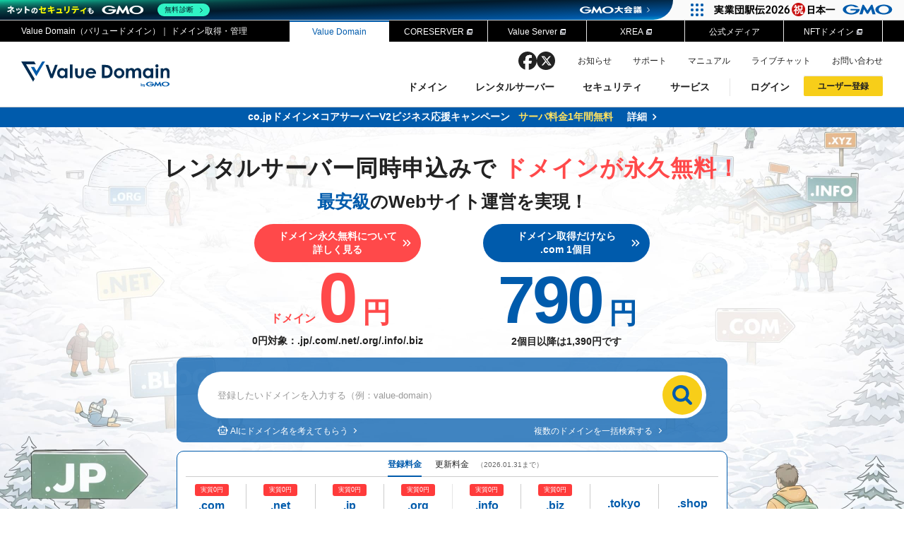

--- FILE ---
content_type: text/html
request_url: https://www-admin.value-domain.com/?action=regdom_setting&domainname=.baby
body_size: 15637
content:
<!doctype html>
<html lang="ja">
<head>
	<meta charset="utf-8">
	<meta name="viewport" content="width=device-width,initial-scale=1,user-scalable=no">
	<meta name="format-detection" content="telephone=no">
	<meta http-equiv="X-UA-Compatible" content="IE=edge">
	<title>ドメイン取得ならバリュードメイン - ドメインと変える、サイトの価値。</title>
	<meta name="description" content="Value Domain(バリュードメイン)は、ドメイン登録実績700万件を誇る国内最大級のドメイン取得・管理サービスです。また、高速・高機能なレンタルサーバーや、SSLサーバー証明書なども提供する「ドメイン・ホスティング総合サービス」です。">
	<meta name="keywords" content="ドメイン,レンタルサーバー,バリュードメイン">
	<!-- ogp -->
	<meta property="og:type" content="website">
	<meta property="og:title" content="ドメイン取得ならバリュードメイン - ドメインと変える、サイトの価値。">
	<meta property="og:description" content="Value Domain(バリュードメイン)は、ドメイン登録実績700万件を誇る国内最大級のドメイン取得・管理サービスです。また、高速・高機能なレンタルサーバーや、SSLサーバー証明書なども提供する「ドメイン・ホスティング総合サービス」です。">
	<meta property="og:url" content="https://www.value-domain.com/">
	<meta property="og:image" content="https://www.value-domain.com/assets/img/common/ogp.png">
	<meta property="og:site_name" content="Value Domain">
	<meta property="og:locale" content="ja_JP">
	<!-- twitter  -->
	<meta name="twitter:card" content="summary_large_image">
	<meta name="twitter:site" content="@ValueDomain">

	<link rel="shortcut icon" href="/assets/img/icon/favicon.ico">
	<link rel="apple-touch-icon" href="/assets/img/icon/apple-touch-icon.png">
	<link rel="canonical" href="https://www.value-domain.com/">


	<!-- css -->
	<link rel="stylesheet" href="https://cdn.jsdelivr.net/npm/slick-carousel@1.8.1/slick/slick-theme.min.css" />
	<link rel="stylesheet" href="https://cdn.jsdelivr.net/npm/slick-carousel@1.8.1/slick/slick.min.css" />
	<link rel="stylesheet" href="/assets/css/common.css">
	<link rel="stylesheet" href="/assets/css/top.css">
	<!-- js -->
	<script src="/assets/js/lib/jquery.js"></script>
<!-- google translate  -->
<script src="//translate.google.com/translate_a/element.js?cb=googleTranslateElementInit" defer></script>

<link rel="stylesheet" href="https://fonts.googleapis.com/css2?family=Material+Symbols+Outlined:opsz,wght,FILL,GRAD@24,400,0,0" />
	<script src="https://cdn.jsdelivr.net/npm/slick-carousel@1.8.1/slick/slick.min.js"></script>
	<script src="/assets/js/plugin/cookie.js" defer></script>
	<script src="/assets/js/common.js" defer></script>
	<script src="/assets/js/top.js" defer></script>

	<script type="text/javascript">window.DocsBotAI=window.DocsBotAI||{},DocsBotAI.init=function(c){return new Promise(function(e,o){var t=document.createElement("script");t.type="text/javascript",t.async=!0,t.src="https://widget.docsbot.ai/chat.js";var n=document.getElementsByTagName("script")[0];n.parentNode.insertBefore(t,n),t.addEventListener("load",function(){window.DocsBotAI.mount({id:c.id,supportCallback:c.supportCallback,identify:c.identify,options:c.options,signature:c.signature});var t;t=function(n){return new Promise(function(e){if(document.querySelector(n))return e(document.querySelector(n));var o=new MutationObserver(function(t){document.querySelector(n)&&(e(document.querySelector(n)),o.disconnect())});o.observe(document.body,{childList:!0,subtree:!0})})},t&&t("#docsbotai-root").then(e).catch(o)}),t.addEventListener("error",function(t){o(t.message)})})};</script>

      <script type="text/javascript">
          const isMobile = window.innerWidth <= 768;
          DocsBotAI.init({
              id: "uSamvrhr4KHFGyDlqcgX/CQlPTfRr68qwpxJtfovH",
              options: {
                  customCSS: `
            @media only screen and (max-width: 769px) {
              .floating-button {
                left: 20px !important;
                right: auto !important;
              }
            }
          `,
              },
          });
    </script>
  
<!-- GMO header -->
	<script src="https://cache.img.gmo.jp/gmo/header/script.min.js" id="gmoheadertag" async></script>

	<!-- Google Tag Manager -->
	<script>(function(w,d,s,l,i){w[l]=w[l]||[];w[l].push({'gtm.start': new Date().getTime(),event:'gtm.js'});var f=d.getElementsByTagName(s)[0], j=d.createElement(s),dl=l!='dataLayer'?'&l='+l:'';j.async=true;j.src= 'https://www.googletagmanager.com/gtm.js?id='+i+dl;f.parentNode.insertBefore(j,f);})(window,document,'script','dataLayer','GTM-MX3Z3RD');</script>
	<script>(function(w,d,s,l,i){w[l]=w[l]||[];w[l].push({'gtm.start': new Date().getTime(),event:'gtm.js'});var f=d.getElementsByTagName(s)[0], j=d.createElement(s),dl=l!='dataLayer'?'&l='+l:'';j.async=true;j.src= 'https://www.googletagmanager.com/gtm.js?id='+i+dl;f.parentNode.insertBefore(j,f);})(window,document,'script','dataLayer','GTM-WF6CJZ8');</script></head>
<body>

<!-- Google Tag Manager (noscript) -->
<noscript><iframe src="https://www.googletagmanager.com/ns.html?id=GTM-MX3Z3RD" height="0" width="0" style="display:none;visibility:hidden"></iframe></noscript>
<noscript><iframe src="https://www.googletagmanager.com/ns.html?id=GTM-WF6CJZ8" height="0" width="0" style="display:none;visibility:hidden"></iframe></noscript>
<!-- header -->
<header>
	<div class="hd_top">
					<h1 class="tit">Value Domain（バリュードメイン）｜ ドメイン取得・管理</h1>
				<ul>
			<li class="on"><a href="/" class="ga_event_link" id="hd_top_home">Value Domain</a></li>
			<li><a href="https://www.coreserver.jp/" target="_blank" class="ga_event_link" id="hd_top_core"><span class="blank">CORESERVER</span></a></li>
			<li><a href="https://www.value-server.com/" target="_blank" class="ga_event_link" id="hd_top_vs"><span class="blank">Value Server</span></a></li>
			<li><a href="https://www.xrea.com/" target="_blank" class="ga_event_link" id="hd_top_xrea"><span class="blank">XREA</span></a></li>
			<li><a href="/media/" class="ga_event_link" id="hd_top_vn">公式メディア</a></li>
			<li><a href="https://web3.value-domain.com/" target="_blank" class="ga_event_link" id="hd_top_nft"><span class="blank">NFTドメイン</span></a></li>
		</ul>
	</div>
	<div class="hd_btm">
		<a href="/" class="ga_event_link logo" id="hd_home">
			<img src="/assets/img/common/hd_logo.svg" alt="ドメイン取得/Value Domain" width="170" height="30">
		</a>
		<a href="#" class="open_btn"><span>menu</span></a>
		<div class="open">
			<nav>
				<!-- menu -->
				<ul class="menu">
					<li>
						<a href="/domain/" class="ga_event_link" id="nav_domain">ドメイン<span>&nbsp;</span></a>
						<div class="sub_menu">
							<dl>
								<dt>
									<p><span>ドメイン</span>DOMAIN</p>
									<a href="/domain/" class="btn_white ga_event_link" id="nav_pulldown_domain">ドメイントップ</a>
								</dt>
								<dd>
									<ul>
										<li><a href="/domain/search/" class="ga_event_link" id="nav_pulldown_searchdomain">ドメイン検索</a></li>
										<li><a href="/domain/transfer/" class="ga_event_link" id="nav_pulldown_transfer">ドメイン移管</a></li>
										<li><a href="/domain/price/" class="ga_event_link" id="nav_pulldown_newregcampaign">ドメイン価格一覧</a></li>
										<li><a href="/domain/bulk-domain-search/" class="ga_event_link" id="nav_pulldown_allsearch">ドメイン一括検索</a></li>
										<li><a href="/domain/auction/" class="ga_event_link" id="nav_pulldown_jp_auction">.jpドメインオークション</a></li>
										<li><a href="https://one.value-domain.com/domain/auction/gtld" target="_blank" class="ga_event_link" id="nav_pulldown_gtld"><span class="icon-blank">gTLDオークション</span><span class="icon-orange">NEW!</span></a></li>
										<li><a href="/domain/backorder/" class="ga_event_link" id="nav_pulldown_jp_backorder">.jpドメインバックオーダー</a></li>
										<li><a href="/domain/premiumdomain/" class="ga_event_link" id="nav_pulldown_premium">プレミアムドメイン</a></li>
										<li><a href="/domain/tld/" class="ga_event_link" id="nav_pulldown_tld">人気ドメインの種類</a></li>
										<li><a href="/domain/whois/" class="ga_event_link" id="nav_pulldown_whois">WHOIS検索</a></li>
									</ul>
								</dd>
							</dl>
						</div>
					</li>
					<li>
						<a href="/rental-server/" class="ga_event_link" id="nav_server">レンタルサーバー<span>&nbsp;</span></a>
						<div class="sub_menu">
							<dl>
								<dt>
									<p><span>レンタルサーバー</span>RENTAL SERVER</p>
									<a href="/rental-server/" class="btn_white ga_event_link" id="nav_pulldown_server">サーバートップ</a>
								</dt>
								<dd>
									<ul>
										<li><a href="/rental-server/coreserver/" class="ga_event_link" id="nav_pulldown_coreserver">コアサーバー</a></li>
										<li><a href="/rental-server/value-server/" class="ga_event_link" id="nav_pulldown_value">バリューサーバー</a></li>
										<li><a href="/rental-server/xrea/" class="ga_event_link" id="nav_pulldown_xrea">XREA</a></li>
										<li><a href="https://one.value-domain.com/rs" target="_blank" class="ga_event_link" id="nav_pulldown_one">Oneレンタルサーバー</a></li>
									</ul>
								</dd>
							</dl>
						</div>
					</li>
					<li>
						<a href="/security/" class="ga_event_link" id="nav_security">セキュリティ<span>&nbsp;</span></a>
						<div class="sub_menu">
							<dl>
								<dt>
									<p><span>セキュリティ</span>SECURITY</p>
									<a href="/security/" class="btn_white ga_event_link" id="nav_pulldown_security">セキュリティトップ</a>
								</dt>
								<dd>
									<ul>
										<li><a href="/security/net-de-shindan/" target="_blank" class="ga_event_link" id="nav_pulldown_netdeshindan">Value Domain ネットde診断</a></li>
										<li><a href="/security/ssl-certificates/" class="ga_event_link" id="nav_pulldown_sslcert">SSL証明書</a></li>
										<li><a href="/security/sitelock/" class="ga_event_link" id="nav_pulldown_sitelock">サイトロック</a></li>
									</ul>
								</dd>
							</dl>
						</div>
					</li>
					<li>
						<a href="/service/" class="ga_event_link" id="nav_service">サービス<span>&nbsp;</span></a>
						<div class="sub_menu">
							<dl>
								<dt>
									<p><span>サービス</span>SERVICE</p>
									<a href="/service/" class="btn_white ga_event_link" id="nav_pulldown_service">サービストップ</a>
								</dt>
								<dd>
									<ul>
										<li><a href="/service/repeat-customer-discount/" class="ga_event_link" id="nav_pulldown_repeat">お得意様割引</a></li>
										<li><a href="/service/omakase/" class="ga_event_link" id="nav_pulldown_omakase">おまかせスタート</a></li>
										<li><a href="/service/point/" class="ga_event_link" id="nav_pulldown_point">ポイント制度</a></li>
										<li><a href="/service/referral/" class="ga_event_link" id="nav_pulldown_ref">紹介制度</a></li>
										<li><a href="/service/api/" class="ga_event_link" id="nav_pulldown_api">バリュードメインAPI</a></li>
										<li><a href="/service/oem/" class="ga_event_link" id="nav_pulldown_oem">ドメイン・ホスティングOEM</a></li>
										<li><a href="/service/concierge/" class="ga_event_link" id="nav_pulldown_concierge">ドメインコンシェルジュ</a></li>
										<li><a href="/analyzer/" class="ga_event_link" id="nav_pulldown_analyzer">Value Domain Analyzer</a></li>
										<li><a href="/value-aiwriter/" target="_blank" class="ga_event_link" id="nav_pulldown_vaiwriter">Value AI Writer</a></li>
									</ul>
								</dd>
							</dl>
						</div>
					</li>
				</ul>

				<!-- sns -->
				<ul class="sns">
					<li class="facebook"><a href="https://www.facebook.com/VALUEDOMAIN/" target="_blank" class="ga_event_link" id="hd_sns_fb" rel="noopener">facebook</a></li>
					<li class="twitter"><a href="https://twitter.com/valuedomain" target="_blank" class="ga_event_link" id="hd_sns_tw" rel="noopener">twitter</a></li>
				</ul>

				<!-- other -->
				<ul class="other">
					<li><a href="/information/" class="ga_event_link" id="hd_info">お知らせ</a></li>
					<li><a href="/support.php" class="ga_event_link" id="hd_support">サポート</a></li>
					<li><a href="/userguide/manual/" class="ga_event_link" id="hd_manual" target="_blank">マニュアル</a></li>
					<li><a href="/livechat/" class="ga_event_link" id="hd_livechat" target="_blank">ライブチャット</a></li>
					<li class="contact"><a href="/support/topic/create/SPT/" class="ga_event_link" id="hd_contact" target="_blank">お問い合わせ</a></li>
					<li class="translate" id="google_trans">
						<div id="google_translate_element"></div>
					</li>
				</ul>
				<!-- user -->
				<ul class="user">
					<li class="login">
						<a tabindex="-1" style="cursor: pointer;">ログイン</a>
						<div class="user_menu">
							<div class="user_menu-inr">
								<ul>
									<li>
										<p class="tit">従来のバリュードメインをご利用希望の方</p>
										<div class="detail">
											<img src="/assets/img/common/hd_logo.svg" alt="Value Domain">
											<a href="/login.php" class="btns btn_yellow ga_event_link" id="hd_login_vd">Value Domainにログイン</a>
											<p class="attention">外部サービスでの登録が一部未対応（Google等）</p>
										</div>
									</li>
									<li>
										<p class="tit"><span>おすすめ</span>Oneレンタルサーバーを含む最新の機能を使う方</p>
										<div class="detail">
											<img src="/assets/img/common/logo_one.svg" alt="Value Domain One">
											<a href="https://one.value-domain.com/signup" target="_blank" class="btns btn_blue ga_event_link" id="hd_login_one">Value Domain Oneにログイン</a>
										</div>
									</li>
								</ul>
							</div>
						</div>
					</li>
					<li class="signup">
						<a tabindex="-1" style="cursor: pointer;">ユーザー登録</a>
						<div class="user_menu">
							<div class="user_menu-inr">
								<ul>
									<li>
										<p class="tit">従来のバリュードメインをご利用希望の方</p>
										<div class="detail">
											<img src="/assets/img/common/hd_logo.svg" alt="Value Domain">
											<a href="https://www.value-domain.com/signup_buy/" class="btns btn_yellow ga_event_link" id="hd_signup_vd">Value Domainユーザー登録</a>
											<p class="attention">外部サービスでの登録が一部未対応（Google等）</p>
										</div>
									</li>
									<li>
										<p class="tit"><span>おすすめ</span>Oneレンタルサーバーを含む最新の機能を使う方</p>
										<div class="detail">
											<img src="/assets/img/common/logo_one.svg" alt="Value Domain One">
											<a href="https://one.value-domain.com/signup" target="_blank" class="btns btn_blue ga_event_link" id="hd_signup_one">Value Domain Oneアカウント作成</a>
										</div>
									</li>
								</ul>
							</div>
					</li>
				</ul>
			</nav>
		</div>
	</div>
</header>

	<div class="inc-info">
		<a href="/campaign/cojp/" class="inc-info__blue ga_event_link" id="inc_info_20260101">
			<span class="txt">co.jpドメイン✕コアサーバーV2ビジネス応援キャンペーン<br class="sp"><span class="yellow">サーバ料金1年間無料</span><span class="arrow">詳細</span></span>
		</a>
	</div>
	<script>
		$(document).ready(function () {
			setInterval(function () {
					$('.inc-info a:first').fadeOut(function () {
							$(this).appendTo('.inc-info').fadeIn();
					});
			}, 5000);
		});
	</script>

<style>
	header .sns {
		display: flex;
		align-items: center;
		justify-content: center;
		gap: 18px;
		padding: 14px 0;
	}

	header .sns li {
		width: 26px;
		height: 26px;
	}

	header .sns li:hover {
		opacity: 0.7;
	}

	header .sns li a {
		display: block;
		height: 100%;
		overflow: hidden;
		text-indent: 100%;
		white-space: nowrap;
	}

	header .sns li.facebook {
		background: url(/assets/img/common/sns_facebook_black.svg) no-repeat center top / cover;
	}

	header .sns li.twitter {
		background: url(/assets/img/common/sns_twitter_black02.svg) no-repeat center top / cover;
	}

	@media only screen and (min-width: 960px) {
		header .sns {
			position: absolute;
			top: 14px;
			right: 464px;
			padding: 0;
			gap: 14px;
		}

		header .other {
			height: 28px;
		}

		header .other li {
			margin-top: 3px;
		}
	}
</style>
<!-- modal -->
<div class="modal_ai">
	<div class="modal_shadow">&nbsp;</div>
	<div class="scroll">
		<a href="#" class="close">&nbsp;</a>
		<div class="wrap">
			<p class="tit">最適なドメインをAIに質問</p>
			<div class="suggest">
				<p>こんな質問をしてみましょう</p>
				<ul>
					<li>4〜6文字の金融系アフィリエイトにおすすめのドメイン</li>
					<li>AI関連情報の発信におすすめのドメイン</li>
					<li>ValueとDomainを組み合わせたドメイン</li>
					<li>ペットで飼っているチワワのゴンザレスに最適なドメイン</li>
					<li>大阪の地名を3つ繋げたドメインで1つは喜連瓜破を入れて、名前の区切りはハイフンで繋げてほしい</li>
				</ul>
			</div>
			<form action="#">
				<textarea name="input_ai_text" placeholder="どんなドメインを生成してもらおうかな..."></textarea>
				<input type="submit" value="AI 生成する" class="btn_blue ga_event_button disabled" id="top_ai_create" disabled>
			</form>
			<p class="attention"><a href="/terms/" class="ga_event_link" id="top_ai_create">利用規約</a>をご確認の上でご利用ください。</p>

			<div class="loading_area">
				<div>
					<div class="loading"><span></span></div>
					<p class="txt">AIがドメインを考えています...</p>
				</div>
			</div>

			<div class="thought_area" id="thought">
				<p class="tit">
					<span class="ok">こんなドメインを生成してみました、<br class="sp">いかがでしょうか</span>
					<span class="error">良い案がありませんでした。<br class="sp">内容を変更してお試しください</span>
					<span class="error_length">3文字〜50文字以内で<br class="sp">検索をお試し下さい。</span>
					<span class="error_auth">検索に失敗しました。<br class="sp">お手数ですが画面を再読み込みして下さい。</span>
				</p>
				<ul class="thought">
				</ul>
			</div>
		</div>
	</div>
</div>



<!-- main -->
<main>
	<div class="m_top">
		<div class="read_area">
			<h2 class="m_tit">レンタルサーバー同時申込みで<span>ドメインが永久無料！</span></h2>
			<p class="m_txt"><span>最安級</span>のWebサイト運営を実現！</p>
			<ul class="m_price">
				<li class="price_free" style="padding-top:0;">
											<a href="/guide/setregist/" class="ga_event_link" id="top_main_free">ドメイン永久無料<span class="sp_none">について</span><span class="arrow">詳しく見る</span></a>
										<p>ドメイン<span class="yen"><span>0</span>円</span></p>
					<span class="txt"><span class="txt01">0円対象<span class="sp_none">：</span></span>.jp/.com/.net<span class="sp_none">/</span><br class="sp">.org/.info/.biz</span>
				</li>
				<li class="price_tld">
															<a href="/domain/tld/com/" class="ga_event_link" id="top_main_com">ドメイン取得だけ<span class="sp_none">なら</span><span class="arrow">.com 1個目</span></a>
											<p><span class="yen"><span>790</span>円</span></p>
						<span class="txt"><span class="txt01">2個目以降<span class="sp_none">は</span></span>1,390円です</span>
									</li>
			</ul>
		</div>

		<div class="dom_area">
			<div class="dom_area-top">
				<div class="form_content">
					<form action="/domain/search/" method="get" class="domain_form" id="domain_form_single">
						<div class="form_content__name">
							<input type="text" name="input_domainname" placeholder="登録したいドメインを入力する（例：value-domain）" title="登録したいドメインを入力する（例：value-domain）">
						</div>
						<input type="submit" value="検索" class="ga_event_button searchdom_ai" id="searchdom_top">
						<input type="hidden" value="qwcK6gpYgOvgCqPblDkuVg==" class="search_session_id" id="search_session_id">
					</form>
					<ul>
						<li><a href="#" class="ga_event_link btn_ai arrow_link" id="top_main_ai">AIにドメイン名を考えてもらう</a></li>
						<li><a href="/domain/bulk-domain-search/" class="ga_event_link arrow_link" id="top_main_bulk">複数のドメインを一括検索する</a></li>
					</ul>
				</div>
			</div>

			<div class="dom_area-btm">
				<div class="domain">
					<p class="dom_tit">
						<a href="#" name=".new" class="on">登録料金</a>
						<a href="#" name=".update">更新料金</a>
						<span class="day">（2026.01.31まで）</span>
					</p>
					<div class="new">
						<ul>
																																		<li class="campaign">
										<span class="campaign-txt">実質0円</span>
																										<p class="name">
										<a href='/domain/tld/com/'>.com</a>									</p>
									<p class="price">
																																	¥790
																														</p>
								</li>
																																		<li class="campaign">
										<span class="campaign-txt">実質0円</span>
																										<p class="name">
										<a href='/domain/tld/net/'>.net</a>									</p>
									<p class="price">
																					¥2,080																			</p>
								</li>
																																		<li class="campaign">
										<span class="campaign-txt">実質0円</span>
																										<p class="name">
										<a href='/domain/tld/jp/'>.jp</a>									</p>
									<p class="price">
																					¥2,035																			</p>
								</li>
																																		<li class="campaign">
										<span class="campaign-txt">実質0円</span>
																										<p class="name">
										<a href='/domain/tld/org/'>.org</a>									</p>
									<p class="price">
																					¥1,180																			</p>
								</li>
																																		<li class="campaign">
										<span class="campaign-txt">実質0円</span>
																										<p class="name">
										<a href='/domain/tld/info/'>.info</a>									</p>
									<p class="price">
																					¥590																			</p>
								</li>
																																		<li class="campaign">
										<span class="campaign-txt">実質0円</span>
																										<p class="name">
										<a href='/domain/tld/biz/'>.biz</a>									</p>
									<p class="price">
																					¥420																			</p>
								</li>
																																		<li class="no_campaign">
																										<p class="name">
										<a href='/domain/tld/tokyo/'>.tokyo</a>									</p>
									<p class="price">
																					¥130																			</p>
								</li>
																																		<li class="no_campaign">
																										<p class="name">
										<a href='/domain/tld/shop/'>.shop</a>									</p>
									<p class="price">
																					¥330																			</p>
								</li>
													</ul>
													<p class="attention" style="position:absolute; bottom:-18px; left:20px; color:#00aca7;">.com2個目以降¥1,390</p>
												<p class="txt"><a onclick="window.open('/guide/setregist/#result', '', 'width=800,height=600'); return false;" class="ga_event_link" id="top_main_setregist">ドメイン実質0円について詳しくはこちら</a></p>
					</div>
					<div class="update">
						<ul>
																								<li class="campaign_free">
										<span class="label"><span>※</span>永久無料</span>
																	<p class="name">
										<a href='/domain/tld/com/'>.com</a>									</p>
									<p class="price"><span>¥</span>1,986</p>
								</li>
																								<li class="campaign_free">
										<span class="label"><span>※</span>永久無料</span>
																	<p class="name">
										<a href='/domain/tld/net/'>.net</a>									</p>
									<p class="price"><span>¥</span>2,301</p>
								</li>
																								<li class="campaign_free">
										<span class="label"><span>※</span>永久無料</span>
																	<p class="name">
										<a href='/domain/tld/jp/'>.jp</a>									</p>
									<p class="price"><span>¥</span>3,889</p>
								</li>
																								<li class="campaign_free">
										<span class="label"><span>※</span>永久無料</span>
																	<p class="name">
										<a href='/domain/tld/org/'>.org</a>									</p>
									<p class="price"><span>¥</span>2,301</p>
								</li>
																								<li class="campaign_free">
										<span class="label"><span>※</span>永久無料</span>
																	<p class="name">
										<a href='/domain/tld/info/'>.info</a>									</p>
									<p class="price"><span>¥</span>3,396</p>
								</li>
																								<li class="campaign_free">
										<span class="label"><span>※</span>永久無料</span>
																	<p class="name">
										<a href='/domain/tld/biz/'>.biz</a>									</p>
									<p class="price"><span>¥</span>2,986</p>
								</li>
																								<li>
																	<p class="name">
										<a href='/domain/tld/tokyo/'>.tokyo</a>									</p>
									<p class="price"><span>¥</span>3,187</p>
								</li>
																								<li>
																	<p class="name">
										<a href='/domain/tld/shop/'>.shop</a>									</p>
									<p class="price"><span>¥</span>5,451</p>
								</li>
													</ul>
						<p class="txt"><span>※</span>V2サーバーをご利用の場合 更新料金が永久無料!!</p>
					</div>
				</div>
			</div>
		</div>
	</div>
</main>

<div id="content">

	<!-- campaign-slide -->
	<section id="campaign-slide">
		<div class="wrap">
			<div class="sec_tit">Campaign<h2><span>キャンペーン</span></h2></div>
			<ul class="slide">
									<li>
							<a href="/campaign/cojp/" class="ga_event_link" id="top_camp_bnr02">
								<img src="/assets/img/top/campaign_bnr_cojp.png" alt="ビジネス応援キャンペーン">
								<span class="small"><span>期間限定</span>2026年2月28日(土)まで</span>
								<span class="txt">ビジネス応援キャンペーン</span>
							</a>
						</li>
					<li>
						<a href="/guide/setregist/" class="ga_event_link" id="top_camp_set">
							<img src="/assets/img/top/campaign_set.png" alt="ドメイン料金が永久無料！">
							<span class="small"><span>無料特典</span></span>
							<span class="txt">ドメイン料金が永久無料！</span>
						</a>
					</li>
							</ul>
		</div>
	</section>

	<!-- news -->
				<section id="news" class="news-area one">
			<div class="wrap">
				<h2 class="tit"><a href="https://one.value-domain.com/" target="_blank" class="ga_event_link" id="top_news_link">Value Domain Oneの提供を開始しました！</a></h2>
				<p>お客様からいただいた使いやすさへのご要望を反映し、新しいドメイン・レンタルサーバー・セキュリティ管理機能を実装いたしました。<br>ぜひお試しいただき、さらなるご意見をお寄せください。</p>
				<a href="https://one.value-domain.com/domain/search" target="_blank" class="ga_event_link btn_blue arrow" id="top_news_btn">Oneでドメイン検索</a>
			</div>
		</section>
	
		
	<!-- dom_use -->
	<section id="dom_use">
		<div class="wrap">
			<div class="sec_tit">Pre-owned Domains<h2><span>おすすめ中古ドメイン</span></h2></div>
			<dl>
				<dt class="tit-sub">中古ドメインとは？</dt>
				<dd>
					<p>以前使用されていた履歴を持つ再利用可能なドメインのことです。<br>アフィリエイト・SEO対策に最適な中古ドメインで集客効果アップが期待できます。</p>
					<a href="/media/old-domain/" target="_blank" class="ga_event_link arrow_link" id="top_dom_use_transfer">中古ドメインの効果・選び方はこちら</a>
				</dd>
			</dl>

							<h3 class="tit-sub left">今月イチオシの中古ドメイン（.jp）</h3>
				<ul class="use_list">
											<li>
							<a href="/auction/jp/?action=auction1&domainId=241821" class="ga_event_link" id="top_dom_use_list01"><span class="arrow_link">okushiga.jp</span></a>
							<p>ジャンル：旅行</p>
							<p>DR：35 / 被リンク数：186<span>おすすめ</span></p>
						</li>
											<li>
							<a href="/auction/jp/?action=auction1&domainId=241868" class="ga_event_link" id="top_dom_use_list01"><span class="arrow_link">finalemusic.jp</span></a>
							<p>ジャンル：音楽</p>
							<p>DR：38 / 被リンク数：188<span>おすすめ</span></p>
						</li>
											<li>
							<a href="/auction/jp/?action=auction1&domainId=241879" class="ga_event_link" id="top_dom_use_list01"><span class="arrow_link">a19.jp</span></a>
							<p>ジャンル：IT</p>
							<p>DR：38 / 被リンク数：439<span>おすすめ</span></p>
						</li>
									</ul>
			
							<h3 class="tit-sub left">今月イチオシの中古ドメイン（.com/.net/.orgなど）</h3>
				<ul class="use_list">
											<li>
							<a href="https://one.value-domain.com/domain/auction/gtld/241486" target="_blank" class="ga_event_link" id="top_dom_use_list04"><span class="arrow_link">cafest.net</span></a>
							<p>ジャンル：飲食</p>
							<p>DR：45 / 被リンク数：55<span>おすすめ</span></p>
						</li>
											<li>
							<a href="https://one.value-domain.com/domain/auction/gtld/241442" target="_blank" class="ga_event_link" id="top_dom_use_list04"><span class="arrow_link">ikecen.com</span></a>
							<p>ジャンル：医療</p>
							<p>DR：26 / 被リンク数：3173<span>おすすめ</span></p>
						</li>
											<li>
							<a href="https://one.value-domain.com/domain/auction/gtld/241374" target="_blank" class="ga_event_link" id="top_dom_use_list04"><span class="arrow_link">ootaya.net</span></a>
							<p>ジャンル：娯楽</p>
							<p>DR：27 / 被リンク数：470<span>おすすめ</span></p>
						</li>
									</ul>
			
			<div class="get">
				<h3 class="tit-sub">中古ドメインの取得はこちらから</h3>
				<ul class="top_list">
					<li>
						<h4 class="tit">.jpドメインオークション</h4>
						<p>価値ある掘り出し物が見つかるかも？<br>今月のオークションリストもチェック</p>
						<a href="/domain/auction/" class="ga_event_link" id="top_dom_use_auction"><span class="arrow_link">詳しくはこちら</span></a>
					</li>
					<li>
						<h4 class="tit">gTLDオークション</h4>
						<p>新規では取得できない貴重な文字列やSEOの観点から有利な中古ドメインがあるかも！</p>
						<a href="https://one.value-domain.com/domain/auction/gtld" target="_blank" class="ga_event_link" id="top_dom_use_gtld"><span class="arrow_link">詳しくはこちら</span></a>
					</li>
					<li>
						<h4 class="tit">.jpドメインバックオーダー</h4>
						<p>予約したドメインが取得可能になった瞬間に自動的に即時取得</p>
						<a href="/domain/backorder/" class="ga_event_link" id="top_dom_use_backorder"><span class="arrow_link">詳しくはこちら</span></a>
					</li>
					<li>
						<h4 class="tit">プレミアムドメイン</h4>
						<p>短くて覚えやすい高い価値のドメイン<br>注目度も高く早い者勝ちです</p>
						<a href="/domain/premiumdomain/" class="ga_event_link" id="top_dom_use_premium"><span class="arrow_link">詳しくはこちら</span></a>
					</li>
				</ul>
			</div>
		</div>
	</section>

	<!-- campaign -->
	<section id="campaign">
		<div class="wrap">
			<div class="sec_tit">Service<h2><span>サービス情報</span></h2></div>
			<ul class="top_list">
				<li>
					<h3 class="tit"><span>ドメイン×レンタルサーバー同時申込で</span>ドメイン料金が永久無料！</h3>
					<p>コアサーバーV2プランとドメインの同時申込みでドメイン実質0円！<br>ドメイン更新料金もずーっと無料！</p>
					<a href="/guide/setregist/" class="ga_event_link" id="top_campaign_core"><span class="arrow_link">詳しくはこちら</span></a>
				</li>
				<li>
					<h3 class="tit"><span>高性能SEO記事生成AIライティングツール</span>AIライター</h3>
					<p>ブログ記事作成にかかる時間とコストを節約。Value AI WriterはSEOに特化した記事作成をパワフルにサポートします。</p>
					<a hrezf="/value-aiwriter/" class="ga_event_link" id="top_campaign_vai"><span class="arrow_link">詳しくはこちら</span></a>
				</li>
				<li>
					<h3 class="tit"><span>サイバーセキュリティ診断サービス</span>ネットde診断</h3>
					<p>お客様のウェブサイトを定期的に診断し、セキュリティ上の脆弱性や問題点を検出。<br>安価で手軽にセキュリティ対策を実現できる診断サービスです。</p>
					<a href="/security/net-de-shindan/" class="ga_event_link" id="top_campaign_shindan"><span class="arrow_link">詳しくはこちら</span></a>
				</li>
				<li>
					<h3 class="tit"><span>中古ドメイン販売サービス</span>中古ドメイン<br class="pc">オークション<br>(.jpドメイン/gTLD)</h3>
					<p>過去に運用されていたWebサイトのドメインパワーを引き継いだ中古ドメインをオークション形式でご購入できます。</p>
					<a href="/media/old-domain/" class="ga_event_link other-link" id="top_campaign_auction01"><span class="arrow_link">中古ドメインとは？解説を読む</span></a>
					<a href="https://one.value-domain.com/domain/auction/gtld" target="_blank" class="ga_event_link" id="top_campaign_auction02"><span class="arrow_link">詳しくはこちら</span></a>
				</li>
			</ul>
		</div>
	</section>

	<!-- recommend -->
	<section id="recommend">
		<div class="wrap">
			<div class="sec_tit">Featured Domains<h2><span>おすすめドメイン</span></h2></div>
			<ul class="next_btn tld">
				<li class="com">
					<a href="/domain/tld/com/" class="ga_event_link" id="top_recommend_com">
						<h3 class="tit">.com</h3>
													<p class="price"><span class="now">¥<span class="num">790</span><span class="year">/年</span></span></p>
												<p class="txt">世界中で最も登録数の多いドメインのため、認知度・ブランド力を意識する個人・法人の商用向けに最適です。</p>
					</a>
				</li>
				<li class="net">
					<a href="/domain/tld/net/" class="ga_event_link" id="top_recommend_net">
						<h3 class="tit">.net</h3>
						<p class="price"><span class="now">¥<span class="num">2,080</span><span class="year">/年</span></span></p>
						<p class="txt">世界中の誰でも取得でき、ネットショップやインターネット関連の情報を取り扱うWebサイトなどによく利用されます。</p>
					</a>
				</li>
				<li class="jp">
					<a href="/domain/tld/jp/" class="ga_event_link" id="top_recommend_jp">
						<h3 class="tit">.jp</h3>
						<p class="price"><span class="now">¥<span class="num">2,035</span><span class="year">/年</span></span></p>
						<p class="txt">日本国内に常設の連絡先を持っていればどなたでも登録ができ、多くの企業で利用されている定番ドメインです。</p>
					</a>
				</li>
				<li class="cojp">
					<a href="/domain/tld/cojp/" class="ga_event_link" id="top_recommend_cojp">
						<h3 class="tit">.co.jp</h3>
						<p class="price"><span class="now">¥<span class="num">5,177</span><span class="year">/年</span></span></p>
						<p class="txt">1法人に1ドメインの条件が設けられていて、日本法人の証明となるため高い信頼を得ることができるドメインです。</p>
					</a>
				</li>
			</ul>
			<a href="/domain/price/" class="btn_white ga_event_link" id="top_recommend_btn">取扱いドメイン / 価格一覧へ</a>
		</div>
	</section>

	<!-- performance -->
	<section id="performance">
		<div class="wrap">
			<div class="sec_tit">
				<h2>Proven Excellence</h2>
				<span>豊富な実績で、安心・安全な<br class="sp">ドメイン取得をお約束します。</span>
			</div>
			<ul class="detail">
				<li class="register">
					<h3 class="tit">ドメイン登録件数</h3>
					<p>
						<span class="num">700</span>
						<span class="txt">万件突破</span>
					</p>
				</li>
				<li class="user">
					<h3 class="tit">登録ユーザー数</h3>
					<p>
						<span class="num">65</span>
						<span class="txt">万人突破</span>
					</p>
				</li>
				<li class="year">
					<h3 class="tit">サービス運用年数</h3>
					<p>
						<span class="num">20</span>
						<span class="txt">周年突破</span>
					</p>
				</li>
			</ul>
			<p class="performance_txt">累計ドメイン登録件数700万件を突破し、国内では珍しい海外ドメインも多く含む570種類以上を取り扱い、<br class="pc">他社には真似できない専門的な管理ノウハウと安全で快適にご利用したいお客様に選ばれてきた実績がバリュードメインにはあります。<br>初心者のお客様には、設定の自動化や最短でのWebサイト運用が可能なサービスを。複数ドメインを取得されている上級者のお客様には、<br class="pc">高度なカスタマイズ性をもったサービスを。よりお客様のご希望に沿ったサービスを提供するため、変化し続けます。</p>
			<a href="/domain/" class="btn_white ga_event_link" id="top_performance_btn">ドメインサービストップへ</a>
		</div>
	</section>

	<!-- form_content -->
	<section class="dom_area-top sub">
		<div class="wrap">
			<div class="form_content">
				<h2 class="tit">さっそくドメインを検索してみる</h2>
				<form action="/domain/search/" method="get" class="domain_form" id="domain_form_single">
					<input type="text" name="input_domainname" placeholder="登録したいドメインを入力する（例：value-domain）" title="登録したいドメインを入力する（例：value-domain）">
					<input type="submit" value="検索" class="ga_event_button" id="searchdom_top_btm">
				</form>
				<ul>
					<li><a href="#" class="ga_event_link btn_ai arrow_link" id="top_main_ai">AIにドメイン名を考えてもらう</a></li>
					<li><a href="/domain/bulk-domain-search/" class="ga_event_link arrow_link" id="top_main_bulk">複数のドメインを一括検索する</a></li>
				</ul>
			</div>
		</div>
	</section>

	<!-- about -->
	<section id="about">
		<div class="wrap">
			<div class="sec_tit">What is a domain<h2><span>ドメインとは？</span></h2></div>
			<div class="detail">
				<div class="txt">
					<p>ドメインはインターネット上の「住所」、<br class="sp">サーバーは「土地」に例えられます。<br>ドメインとは簡単に言うと、ホームページなどのURLの一部となるものです。URLの一部となるだけでなく、メールアドレス作成にも使えます。</p>
					<a href="/media/domain-about/" target="_blank" class="btn_white ga_event_link" id="top_about_btn">ドメインとは？初心者にもわかりやすく解説</a>
				</div>
				<img src="/assets/img/top/about_img01.png" alt="ドメインとは？">
			</div>
		</div>
	</section>

	<!-- howto -->
	<section id="howto">
		<div class="wrap">
			<div class="sec_tit">How to get a domain<h2><span><a href="/media/domain-take/" target="_blank" class="ga_event_link" id="top_howto_tit_link">ドメインの取得手順</a></span></h2></div>
			<ul class="detail">
				<li>
					<h3 class="tit">ドメイン名を決める</h3>
					<img src="/assets/img/top/howto_img01.png" alt="ドメイン名を決める">
				</li>
				<li>
					<h3 class="tit">ドメイン登録サービスやレンタルサーバー会社で取得する</h3>
					<img src="/assets/img/top/howto_img02.png" alt="ドメイン登録サービスやレンタルサーバー会社で取得する">
				</li>
				<li>
					<h3 class="tit">ネームサーバーの<br class="pc">設定をする</h3>
					<img src="/assets/img/top/howto_img03.png" alt="ネームサーバーの設定をする">
				</li>
				<li>
					<h3 class="tit">ホームページやブログを作成し、運用する</h3>
					<img src="/assets/img/top/howto_img04.png" alt="ホームページやブログを作成し、運用する">
				</li>
				<li>
					<h3 class="tit">継続して利用するためにドメインの更新を行う</h3>
					<img src="/assets/img/top/howto_img05.png" alt="継続して利用するためにドメインの更新を行う">
				</li>
			</ul>
		</div>
	</section>

	<!-- dom_infoer -->
	<section id="dom_info">
		<div class="wrap">
			<div class="sec_tit">Domain Information<h2><span>ドメインお役立ち情報</span></h2></div>
			<ul class="top_list">
				<li>
					<h3 class="tit">ドメイン取得</h3>
					<p>ホームページ・独自のメールアドレスの運用に必要なドメインを取得する</p>
					<a href="/domain/search/" class="ga_event_link" id="top_dom_info_search"><span class="arrow_link">詳しくはこちら</span></a>
				</li>
				<li>
					<h3 class="tit">ドメイン移管</h3>
					<p>他社で取得したドメインの管理をバリュードメインに引っ越しする</p>
					<a href="/domain/transfer/" class="ga_event_link" id="top_dom_info_transfer"><span class="arrow_link">詳しくはこちら</span></a>
				</li>
				<li>
					<h3 class="tit">メールアドレス作成</h3>
					<p>独自ドメインを使ったメールアドレスの作成方法について初心者向けに詳しく解説</p>
					<a href="/media/mail-address-create/" target="_blank" class="ga_event_link" id="top_dom_info_mail"><span class="arrow_link">メールアドレス作成方法はこちら</span></a>
				</li>
				<li>
					<h3 class="tit">ホームページ作成</h3>
					<p>WordPress？HTML？作成ツール？<br>あなたにあったホームページの作り方を紹介。</p>
					<a href="/media/howtomake-homepage/" target="_blank" class="ga_event_link" id="top_dom_info_web"><span class="arrow_link">ホームページ作り方はこちら</span></a>
				</li>
				<li>
					<h3 class="tit">おすすめレンタルサーバー</h3>
					<p>レンタルサーバーおすすめ10社を徹底比較！<br>人気ランキングも紹介します</p>
					<a href="https://www.coreserver.jp/media/rentalserver-recommend/" target="_blank" class="ga_event_link" id="top_dom_info_server"><span class="arrow_link">おすすめレンタルサーバーはこちら</span></a>
				</li>
			</ul>
		</div>
	</section>

	<section id="service" style="margin-top:0;">
		<div class="sec_tit">Services<h2><span>関連サービス</span></h2></div>
		<!-- server -->
		<section id="server">
			<div class="wrap">
				<div class="sec_tit-sub"><span>Rental Server</span><h3>レンタルサーバー</h3></div>
				<p class="sec_txt">バリュードメインでは、高速・高機能・高品質なレンタルサーバーを多数ご用意しています。<br class="tbpc">アカウントは1つでドメインとレンタルサーバーを管理できるので、用途や目的に応じてご利用ください。</p>
				<ul class="top_list">
					<li>
							<h4 class="tit">コアサーバー<span>CORESERVER</span></h4>
							<p>業界最速級の個人・法人向けのレンタルサーバー。<br>独自の最適化で安定性やWordPress高速化を実現しています。</p>
							<a href="/rental-server/coreserver/" class="ga_event_link" id="top_server_coreserver"><span class="arrow_link">詳しくはこちら</span></a>
					</li>
					<li>
							<h4 class="tit">バリューサーバー<span>Value Server</span></h4>
							<p>初心者向け格安レンタルサーバー。<br>初心者の方にも使いやすいコントロールパネルを搭載しています。</p>
							<a href="/rental-server/value-server/" class="ga_event_link" id="top_server_valueserver"><span class="arrow_link">詳しくはこちら</span></a>
					</li>
					<li>
							<h4 class="tit">エクスリア<span>Xrea</span></h4>
							<p>無料ながら最新のスペックを搭載し、学生から大人まで、どなたでも気軽にサイト運営を行えます。</p>
							<a href="/rental-server/xrea/" class="ga_event_link" id="top_server_xrea"><span class="arrow_link">詳しくはこちら</span></a>
					</li>
				</ul>
			</div>
		</section>

		<!-- promise -->
		<section id="promise">
			<div class="wrap">
				<div class="sec_tit-sub"><span>Promise</span><h3>バリュードメインが守り続けていること</h3></div>
				<ul>
					<li>
						<div class="txt">
							<h3 class="tit">
								<span class="num">Promise<span>1</span></span>
								これまでも、これからもユーザーファースト
							</h3>
							<p>私たちの根本理念には、20年もの間Value Domainをご愛顧いただいた感謝とユーザーさまを何よりも優先してサービスを運営する、ユーザーファーストの精神があります。私たちは小さい組織ですが、小さい組織ならではの個々のご要望に応え、各種設定の自動化と簡易化、サービスの拡充と改善など、ユーザーさまの視点に寄り添った運営を続けてきました。ユーザーさまのことを第一に優先する、Value Domainの運営理念です。</p>
						</div>
						<div class="img">&nbsp;</div>
					</li>
					<li>
						<div class="txt">
							<h3 class="tit">
								<span class="num">Promise<span>2</span></span>
								最高のサービスを低価格で提供
							</h3>
							<p>私たちのミッションは、インターネットインフラをこよなく愛し、価値あるサービスを最小限のコストで提供し、インターネットの裾野を広げて様々な立場の人々に寄り添って社会に貢献することです。20年前の私たちは日本国内の「格安ドメイン管理会社」の出発点でした。「格安」であることにこだわったのは、インターネットインフラ＝「情報発信の手助け」をより多くの方に提供するというサービス方針に基づくものでした。 今でもこの誠実さに変化はなく、今後も変わることはありません。</p>
						</div>
						<div class="img">&nbsp;</div>
					</li>
					<li>
						<div class="txt">
							<h3 class="tit">
								<span class="num">Promise<span>3</span></span>
								本当の意味で使いやすいサービスへ
							</h3>
							<p>私たちの目的は、ユーザー様の求めるサービスを制限なく安全に、迅速で容易な方法で提供することです。20年経った今、「情報発信の場」に過ぎなかったドメインホスティングは、存在意義を大きく変化させています。私たちはその変化に対応し、日々変わっていく情報技術とユーザー様との壁を取り除き、本当の意味で使いやすい、ご満足いただけるサービスの提供を目指します。</p>
						</div>
						<div class="img">&nbsp;</div>
					</li>
				</ul>
			</div>
		</section>

		<!-- pickup -->
		<section id="pickup">
			<div class="wrap">
				<div class="sec_tit-sub"><span>Featured Services</span><h3>ピックアップサービス</h3></div>
				<ul>
					<li>
						<a href="/domain/tld/com/" class="ga_event_link" id="top_pickup_com">
							<h3>ドメインを代表する.com</h3>
							<p>目的や用途は定められていませんが、ネット関連の事業や団体などに多く使われる傾向のある人気ドメインです。</p>
						</a>
					</li>
					<li>
						<a href="/guide/setregist/" class="ga_event_link" id="top_pickup_setregist">
							<h3>ドメイン更新費永久無料</h3>
							<p>CORESERVER V2プランご契約特典として対象ドメインの更新費用を永久無料にいたします。</p>
						</a>
					</li>
					<li>
						<a href="/service/repeat-customer-discount/" class="ga_event_link" id="top_pickup_repeat">
							<h3>お得意様割引</h3>
							<p>15個以上のドメインを管理されているユーザー様の次回購入（取得・移管・更新）費用をお安くいたします。</p>
						</a>
					</li>
					<li>
						<a href="/service/omakase/" class="ga_event_link" id="top_pickup_omakase">
							<h3>おまかせスタート</h3>
							<p>Webサイト開設時の各種初期設定すべてをバリュードメインが代行・サポートするオプションサービスです。</p>
						</a>
					</li>
				</ul>
			</div>
		</section>
	</section>

	<!-- info -->
	<section id="info">
		<div class="wrap">
			<div class="sec_tit">Information<h2><span>お知らせ</span></h2></div>
			<div class="fade_btn">
				<ul>
					<li><a href="#" class="on" data-group="all">すべて</a></li>
					<li><a href="#" data-group="news">ニュース</a></li>
					<li><a href="#" data-group="important">重要なお知らせ</a></li>
					<li><a href="#" data-group="maintenance">メンテナンス・障害</a></li>
				</ul>
			</div>
			<ul class="info_list">
									<li data-group="maintenance">
						<a href="https://status.value-domain.com/information/detail/?info_id=812">
							<span>2026.01.28<span class="cat">メンテナンス・障害</span></span>
							<p>【CORESERVER】緊急メンテナンス</p>
						</a>
					</li>
									<li data-group="maintenance">
						<a href="https://status.value-domain.com/information/detail/?info_id=813">
							<span>2026.01.28<span class="cat">メンテナンス・障害</span></span>
							<p>【CORESERVER】MariaDB アクセス障害</p>
						</a>
					</li>
									<li data-group="maintenance">
						<a href="https://status.value-domain.com/information/detail/?info_id=814">
							<span>2026.01.27<span class="cat">メンテナンス・障害</span></span>
							<p>【xrea】緊急メンテナンス</p>
						</a>
					</li>
									<li data-group="maintenance">
						<a href="https://status.value-domain.com/information/detail/?info_id=811">
							<span>2026.01.27<span class="cat">メンテナンス・障害</span></span>
							<p>【CORESERVER】MariaDB アクセス障害</p>
						</a>
					</li>
									<li data-group="important">
						<a href="/information/detail/?no=20260127-1">
							<span>2026.01.27<span class="cat">重要なお知らせ</span></span>
							<p>【重要】2026年2月ドメイン価格についてのお知らせ</p>
						</a>
					</li>
									<li data-group="maintenance">
						<a href="https://status.value-domain.com/information/detail/?info_id=810">
							<span>2026.01.26<span class="cat">メンテナンス・障害</span></span>
							<p>【xrea】緊急メンテナンス</p>
						</a>
					</li>
									<li data-group="maintenance">
						<a href="https://status.value-domain.com/information/detail/?info_id=809">
							<span>2026.01.23<span class="cat">メンテナンス・障害</span></span>
							<p>【xrea】緊急メンテナンス</p>
						</a>
					</li>
									<li data-group="maintenance">
						<a href="https://status.value-domain.com/information/detail/?info_id=808">
							<span>2026.01.23<span class="cat">メンテナンス・障害</span></span>
							<p>【xrea】緊急メンテナンス</p>
						</a>
					</li>
									<li data-group="maintenance">
						<a href="https://status.value-domain.com/information/detail/?info_id=807">
							<span>2026.01.22<span class="cat">メンテナンス・障害</span></span>
							<p>【xrea】緊急メンテナンス</p>
						</a>
					</li>
									<li data-group="maintenance">
						<a href="https://status.value-domain.com/information/detail/?info_id=806">
							<span>2026.01.21<span class="cat">メンテナンス・障害</span></span>
							<p>【CORESERVER】緊急メンテナンス</p>
						</a>
					</li>
									<li data-group="maintenance">
						<a href="https://status.value-domain.com/information/detail/?info_id=805">
							<span>2026.01.21<span class="cat">メンテナンス・障害</span></span>
							<p>【CORESERVER】緊急メンテナンス</p>
						</a>
					</li>
									<li data-group="maintenance">
						<a href="https://status.value-domain.com/information/detail/?info_id=801">
							<span>2026.01.20<span class="cat">メンテナンス・障害</span></span>
							<p>【xrea】アクセス障害に対応する緊急メンテナンス</p>
						</a>
					</li>
									<li data-group="maintenance">
						<a href="https://status.value-domain.com/information/detail/?info_id=804">
							<span>2026.01.20<span class="cat">メンテナンス・障害</span></span>
							<p>【xrea】緊急メンテナンス</p>
						</a>
					</li>
									<li data-group="maintenance">
						<a href="https://status.value-domain.com/information/detail/?info_id=803">
							<span>2026.01.20<span class="cat">メンテナンス・障害</span></span>
							<p>【xrea】緊急メンテナンス</p>
						</a>
					</li>
									<li data-group="maintenance">
						<a href="https://status.value-domain.com/information/detail/?info_id=802">
							<span>2026.01.16<span class="cat">メンテナンス・障害</span></span>
							<p>【valuedomain】Value Domain One のアクセス障害</p>
						</a>
					</li>
									<li data-group="maintenance">
						<a href="https://status.value-domain.com/information/detail/?info_id=798">
							<span>2026.01.16<span class="cat">メンテナンス・障害</span></span>
							<p>【xrea】ソフトウェアメンテナンス</p>
						</a>
					</li>
									<li data-group="maintenance">
						<a href="https://status.value-domain.com/information/detail/?info_id=800">
							<span>2026.01.16<span class="cat">メンテナンス・障害</span></span>
							<p>【valueserver】ソフトウェアメンテナンス</p>
						</a>
					</li>
									<li data-group="maintenance">
						<a href="https://status.value-domain.com/information/detail/?info_id=799">
							<span>2026.01.16<span class="cat">メンテナンス・障害</span></span>
							<p>【CORESERVER】ソフトウェアメンテナンス</p>
						</a>
					</li>
									<li data-group="maintenance">
						<a href="https://status.value-domain.com/information/detail/?info_id=797">
							<span>2026.01.15<span class="cat">メンテナンス・障害</span></span>
							<p>【xrea】緊急メンテナンス</p>
						</a>
					</li>
									<li data-group="maintenance">
						<a href="https://status.value-domain.com/information/detail/?info_id=796">
							<span>2026.01.07<span class="cat">メンテナンス・障害</span></span>
							<p>【valueserver】e5.valueserver.jp メール送信障害</p>
						</a>
					</li>
									<li data-group="maintenance">
						<a href="https://status.value-domain.com/information/detail/?info_id=795">
							<span>2026.01.04<span class="cat">メンテナンス・障害</span></span>
							<p>【CORESERVER】s34.coreserver.jp サーバー障害</p>
						</a>
					</li>
									<li data-group="news">
						<a href="/information/detail/?no=20260101-1">
							<span>2026.01.01<span class="cat">ニュース</span></span>
							<p>【コアサーバーV2プラン料金1年間無料！】ビジネス応援キャンペーン</p>
						</a>
					</li>
									<li data-group="news">
						<a href="/information/detail/?no=20251225-1">
							<span>2025.12.25<span class="cat">ニュース</span></span>
							<p>【コアサーバーV2プラン15%OFF】新春キャンペーン</p>
						</a>
					</li>
									<li data-group="news">
						<a href="/information/detail/?no=20251224-1">
							<span>2025.12.24<span class="cat">ニュース</span></span>
							<p>【 サービス改善のお知らせ 】「Value Domain ネットde診断 byGMO」を任意申込制に変更</p>
						</a>
					</li>
									<li data-group="important">
						<a href="/information/detail/?no=20251222-1">
							<span>2025.12.22<span class="cat">重要なお知らせ</span></span>
							<p>【重要】2026年1月ドメイン価格についてのお知らせ</p>
						</a>
					</li>
									<li data-group="news">
						<a href="/information/detail/?no=20251209-1">
							<span>2025.12.09<span class="cat">ニュース</span></span>
							<p>令和7年青森県東方沖を震源とする地震に伴う災害のお見舞いと特別措置について</p>
						</a>
					</li>
									<li data-group="news">
						<a href="/information/detail/?no=20251128-1">
							<span>2025.11.28<span class="cat">ニュース</span></span>
							<p>2025年度冬季休業のお知らせ</p>
						</a>
					</li>
									<li data-group="important">
						<a href="/information/detail/?no=20251126-1">
							<span>2025.11.26<span class="cat">重要なお知らせ</span></span>
							<p>【重要】Gmail仕様変更に伴う外部メール取り込み機能の廃止について（2026年1月以降）</p>
						</a>
					</li>
									<li data-group="important">
						<a href="/information/detail/?no=20251125-1">
							<span>2025.11.25<span class="cat">重要なお知らせ</span></span>
							<p>【重要】2025年12月ドメイン価格についてのお知らせ</p>
						</a>
					</li>
									<li data-group="news">
						<a href="/information/detail/?no=20251120-1">
							<span>2025.11.20<span class="cat">ニュース</span></span>
							<p>令和7年11月18日大分市佐賀関の大規模火災に伴う災害のお見舞いと特別措置について</p>
						</a>
					</li>
									<li data-group="important">
						<a href="/information/detail/?no=20251027-1">
							<span>2025.10.27<span class="cat">重要なお知らせ</span></span>
							<p>【重要】2025年11月ドメイン価格についてのお知らせ</p>
						</a>
					</li>
									<li data-group="important">
						<a href="/information/detail/?no=20250925-1">
							<span>2025.09.25<span class="cat">重要なお知らせ</span></span>
							<p>【重要】2025年10月ドメイン価格についてのお知らせ</p>
						</a>
					</li>
							</ul>
			<a href="/information/" class="btn_white ga_event_link" id="top_info_btn">お知らせ一覧へ</a>
		</div>
	</section>

	<!-- support -->
	<section id="support">
		<div class="wrap">
			<div class="sec_tit">Support<h2><span>サポート</span></h2></div>
			<ul>
				<li><a href="/userguide/faq/" target="_blank" class="ga_event_link" id="top_support_faq">よくあるご質問</a></li>
				<li><a href="/userguide/manual/" target="_blank" class="ga_event_link" id="top_support_manual">マニュアル</a></li>
				<li><a href="/livechat/" target="_blank" class="ga_event_link" id="top_support_livechat">ライブチャット</a></li>
				<li><a href="/support/topic/create/SPT/" target="_blank" class="ga_event_link" id="top_support_contact">お問い合わせ</a></li>
			</ul>
			<a href="/userguide/" class="btn_white ga_event_link" id="top_support_btn">サポートトップへ</a>
		</div>
	</section>
</div>

<!-- footer -->
<footer>
	<!-- ft_top -->
	<div class="ft_top">
		<div class="wrap">

			<div class="ft_sns">
				<p>シェア</p>
				<ul class="sns_list">
					<li class="facebook"><a href="https://www.facebook.com/share.php?u=" target="_blank" class="ga_event_link" id="ft_sns_fb" rel="noopener">facebook</a></li>
					<li class="twitter"><a href="https://twitter.com/intent/tweet?url=&text=" target="_blank" class="ga_event_link" id="ft_sns_tw" rel="noopener">twitter</a></li>
					<li class="copy"><a href="javascript:;" onclick="navigator.clipboard.writeText(window.location.href); alert('URLをコピーしました'); return false;" target="_blank" class="ga_event_link" id="ft_sns_copy">copy</a></li>
			</div>

							<form action="/domain/search/" method="get" class="domain_form">
					<input type="text" name="input_domainname" placeholder="登録したい文字列やキーワードを入力" title="登録したい文字列やキーワードを入力">
					<input type="submit" value="検索" class="ga_event_button" id="searchdom_ft_form">
				</form>
			
			<ul class="menu">
				<li>
					<a href="/domain/" class="ga_event_link" id="ft_domain">ドメイン</a>
					<ul class="sub_menu">
						<li><a href="/domain/search/" class="ga_event_link" id="ft_domain_search">ドメイン検索</a></li>
						<li><a href="/domain/transfer/" class="ga_event_link" id="ft_domain_transfer">ドメイン移管</a></li>
						<li><a href="/domain/price/" class="ga_event_link" id="ft_domain_price">ドメイン価格一覧</a></li>
						<li><a href="/domain/bulk-domain-search/" class="ga_event_link" id="ft_domain_bulk">ドメイン一括検索</a></li>
						<li><a href="/domain/auction/" class="ga_event_link" id="ft_domain_auction">jpドメインオークション</a></li>
						<li><a href="https://one.value-domain.com/domain/auction/gtld" target="_blank" class="ga_event_link" id="ft_domain_gtld">gTLDオークション</a></li>
						<li><a href="/domain/backorder/" class="ga_event_link" id="ft_domain_backorder">jpドメインバックオーダー</a></li>
						<li><a href="/domain/premiumdomain/" class="ga_event_link" id="ft_domain_premium">プレミアムドメイン</a></li>
						<li><a href="/domain/tld/" class="ga_event_link" id="ft_domain_tld">人気ドメインの種類</a></li>
						<li><a href="/domain/whois/" class="ga_event_link" id="ft_domain_whois">WHOIS検索</a></li>
					</ul>
				</li>
				<li>
					<a href="/rental-server/" class="ga_event_link" id="ft_server">レンタルサーバー</a>
					<ul class="sub_menu">
						<li><a href="/rental-server/coreserver/" class="ga_event_link" id="ft_server_coreserver">コアサーバー</a></li>
						<li><a href="/rental-server/value-server/" class="ga_event_link" id="ft_server_valueserver">バリューサーバー</a></li>
						<li><a href="/rental-server/xrea/" class="ga_event_link" id="ft_server_xrea">XREA（エクスリア）</a></li>
					</ul>
					<a href="/security/" class="ga_event_link" id="ft_security">セキュリティ</a>
					<ul class="sub_menu">
						<li><a href="/security/net-de-shindan/" target="_blank" class="ga_event_link" id="ft_security_netdeshindan">Value Domain ネットde診断</a></li>
						<li><a href="/security/ssl-certificates/" class="ga_event_link" id="ft_security_ssl">SSL証明書</a></li>
						<li><a href="/security/sitelock/" class="ga_event_link" id="ft_security_sitelock">サイトロック</a></li>
					</ul>
				</li>
				<li>
					<a href="/service/" class="ga_event_link" id="ft_service">サービス</a>
					<ul class="sub_menu">
						<li><a href="/service/repeat-customer-discount/" class="ga_event_link" id="ft_service_repeat">お得意様割引</a></li>
						<li><a href="/service/omakase/" class="ga_event_link" id="ft_service_omakase">おまかせスタート</a></li>
						<li><a href="/service/point/" class="ga_event_link" id="ft_service_point">ポイント制度</a></li>
						<li><a href="/service/referral/" class="ga_event_link" id="ft_service_referral">紹介制度</a></li>
						<li><a href="/service/api/" class="ga_event_link" id="ft_service_api">バリュードメインAPI</a></li>
						<li><a href="/service/oem/" class="ga_event_link" id="ft_service_oem">ドメイン・ホスティングOEM</a></li>
						<li><a href="/service/concierge/" class="ga_event_link" id="ft_service_concierge">ドメインコンシェルジュ</a></li>
						<li><a href="/analyzer/" class="ga_event_link" id="ft_service_analyzer">Value Domain Analyzer</a></li>
						<li><a href="/value-aiwriter/" target="_blank" class="ga_event_link" id="ft_service_vaiwriter">Value AI Writer</a></li>
					</ul>
				</li>
				<li>
					<a href="/support.php" class="ga_event_link" id="ft_support_api">サポート</a>
					<ul class="sub_menu">
						<li><a href="/support/topic/create/SPT/" target="_blank" class="ga_event_link" id="ft_support_contact">お問い合わせフォーム</a></li>
						<li><a href="/livechat/" target="_blank" class="ga_event_link" id="ft_support_livechat">ライブチャット</a></li>
						<li><a href="/support/topic/create_notice/TELSPT/" target="_blank" class="ga_event_link" id="ft_support_tel">電話サポート</a></li>
						<li><a href="/userguide/" target="_blank" class="ga_event_link" id="ft_support_userguide">ユーザーガイド</a></li>
						<li><a href="/userguide/manual/" target="_blank" class="ga_event_link" id="ft_support_manual">マニュアル</a></li>
						<li><a href="/abuse/" class="ga_event_link" id="ft_support_abuse">違反報告・調査依頼</a></li>
						<li><a href="https://status.value-domain.com/" target="_blank" class="ga_event_link" id="ft_support_maintenance">メンテナンス・障害情報</a></li>
					</ul>
				</li>
				<li>
					<a href="/information/" class="ga_event_link" id="ft_information">お知らせ</a>
					<a href="/affiliate/" class="ga_event_link" id="ft_affiliate">アフィリエイト</a>
					<a href="/media/" target="_blank" class="media ga_event_link" id="ft_media"><span>Value Note（</span>メディアサイト<span>）</span></a>
				</li>
			</ul>
			<!-- <div class="other">
				<ul class="sns">
					<li class="facebook"><a href="https://www.facebook.com/VALUEDOMAIN/" target="_blank" class="ga_event_link" id="ft_sns_fb" rel="noopener">facebook</a></li>
					<li class="twitter"><a href="https://twitter.com/valuedomain" target="_blank" class="ga_event_link" id="ft_sns_tw" rel="noopener">twitter</a></li>
				</ul>
			</div> -->
		</div>
	</div>
	<!-- ft_btm -->
	<div class="ft_btm">
		<div class="wrap">
			<ul>
				<li><a href="/terms/" class="ga_event_link" id="ft_terms">利用規約</a></li>
				<li><a href="/privacy/" class="ga_event_link" id="ft_privacy">プライバシーポリシー</a></li>
				<li><a href="/payment/" class="ga_event_link" id="ft_payment">利用可能な支払方法</a></li>
				<li><a href="/commercial/" class="ga_event_link" id="ft_commercial">特定商取引に関する表記</a></li>
				<li><a href="/settlement/" class="ga_event_link" id="ft_settlement">資金決済法に基づく表記</a></li>
				<li><a href="https://www.digirock.co.jp/" target="_blank" class="ga_event_link" id="ft_sns02" rel="noopener"><span class="blank">運営会社</span></a></li>
			</ul>
			<p>&copy;GMO DigiRock, Inc.</p>
		</div>
	</div>
</footer>

	<!-- GMO footer -->
	<div class="security_ft">
		<div class="wrap">
			<a href="https://www.digirock.co.jp/" target="_blank" class="security__logo ga_event_link" id="security_logo"><img src="/assets/img/common/logo_digirock.svg" alt="GMO DigiRock" /></a>
			<script type="text/javascript" charset="UTF-8" src="https://cache.img.gmo.jp/gmo/security/script.min.js" id="gmosecuritytag" async="async"></script>
			<div class="seal_gmo">
				<div id="ss_gmo_globalsign_secured_site_seal" oncontextmenu="return false;" style="width:100px; height:50px"><img id="ss_gmo_globalsign_img" src="[data-uri]" alt="" onclick="ss_open_profile()" style="cursor:pointer; border:0; width:100%"></div>
				<script>
					window.addEventListener('load', () => {
						let s = document.createElement("script");
						s.src = "https://seal.atlas.globalsign.com/gss/one/seal?image=seal_100-50_ja_t.png";
						document.body.appendChild(s);
					});
				</script>
				<span id="csi_siteseal_tag" oncontextmenu="return false;">
					<a id="csi_siteseal_profile_link"><img decoding="async" loading="lazy" alt="light_100x50.png" id="csi_siteseal_image" width="100" height="50" src="#" style="display: none" /></a>
				</span>
				<script type="text/javascript" src="https://gmo-cybersecurity.com/siteseal/siteseal.js" defer="defer"></script>
			</div>
		</div>
	</div>
	<!-- GMO footer -->
	<div class="gmo_footer">
		<script type="text/javascript" charset="UTF-8" src="https://cache.img.gmo.jp/gmo/footer/script.min.js" id="gmofootertag" data-gmofooter-type="B" async="async"></script>
	</div>

<style>
	footer .ft_top .wrap {
		padding-top: 0;
	}

	footer .ft_top .ft_sns {
		display: flex;
		align-items: center;
		justify-content: center;
		color: #fff;
		font-size: 15px;
		border-bottom: 1px solid #fff;
		padding: 26px 0;
		margin-bottom: 36px;
	}

	footer .ft_top .ft_sns .sns_list {
		display: flex;
		align-items: center;
		gap: 12px;
		margin-left: 1.1em;
	}

	footer .ft_top .ft_sns .sns_list li {
		width: 26px;
		height: 26px;
	}

	footer .ft_top .ft_sns .sns_list li:hover {
		opacity: 0.7;
	}

	footer .ft_top .ft_sns .sns_list li a {
		display: block;
		height: 100%;
		overflow: hidden;
		text-indent: 100%;
		white-space: nowrap;
	}

	footer .ft_top .ft_sns .sns_list li.facebook {
		background: url(/assets/img/common/sns_facebook.svg) no-repeat center top/cover;
	}

	footer .ft_top .ft_sns .sns_list li.twitter {
		background: url(/assets/img/common/sns_twitter.svg) no-repeat center top / cover;
	}

	footer .ft_top .ft_sns .sns_list li.copy {
		background: url(/assets/img/common/sns_copy.svg) no-repeat center top / cover;
	}

	@media only screen and (min-width: 960px) {
		footer .ft_top .ft_sns {
			font-size: 18px;
			padding: 40px 0;
			margin-bottom: 72px;
		}

		footer .ft_top .ft_sns .sns_list {
			gap: 16px;
			margin-left: 28px;
		}

		footer .ft_top .ft_sns .sns_list li {
			width: 35px;
			height: 35px;
		}
	}
</style>

<script>
	jQuery(document).ready(function($) {
		// 現在のページURLを取得（プロトコルとホストを含む完全なURL）
		var currentUrl = encodeURIComponent(window.location.href);
		// 現在のページタイトルを取得
		var currentTitle = encodeURIComponent(document.title);

		// FacebookリンクのURLを更新
		var $fbLink = $('#ft_sns_fb');
		if ($fbLink.length) {
			var fbHref = 'https://www.facebook.com/share.php?u=' + currentUrl;
			$fbLink.attr('href', fbHref);
		}

		// TwitterリンクのURLを更新
		var $twLink = $('#ft_sns_tw');
		if ($twLink.length) {
			var twHref = 'https://twitter.com/intent/tweet?url=' + currentUrl + '&text=' + currentTitle;
			$twLink.attr('href', twHref);
		}
	});
</script></body>

<!-- MV背景 -->
<style>
	main {
		background: url(/assets/img/top/main_bg-sp.jpg) no-repeat center top / cover;
	}

	@media only screen and (min-width: 769px) {
		main {
			background: url(/assets/img/top/main_bg-pc.jpg) no-repeat center top / cover;
		}
	}
</style>


</html>

--- FILE ---
content_type: text/css
request_url: https://www-admin.value-domain.com/assets/css/top.css
body_size: 6239
content:
.info_list li{border-bottom:#e5e5e5 1px solid}.info_list li.hide{display:none}.info_list a{display:block;padding:20px 40px 10px 4px;position:relative}.info_list a::before{content:"";display:block;width:6px;height:6px;border-top:#005bac 2px solid;border-right:#005bac 2px solid;position:absolute;right:20px;margin-top:-3px;top:50%;-webkit-transform:rotate(45deg);transform:rotate(45deg);margin-top:15px}.info_list a>span{display:block}.info_list a>span .cat{display:inline-block;background:#f2f4f5;min-width:88px;padding:5px 8px;margin-left:15px;color:#005bac;font-size:.83rem;line-height:1;text-align:center}.info_list p{margin-top:8px}@media only screen and (min-width: 769px){.info_list a::before{margin-top:-3px}}@media only screen and (min-width: 960px){.info_list a{display:-webkit-box;display:-ms-flexbox;display:flex;padding:20px 40px 20px 20px;-webkit-transition:background .3s ease-in-out 0s;transition:background .3s ease-in-out 0s}.info_list a::before{right:20px}.info_list a:hover{background:#f9fafa}.info_list a>span{width:24%;display:-webkit-box;display:-ms-flexbox;display:flex;-webkit-box-pack:justify;-ms-flex-pack:justify;justify-content:space-between}.info_list a>span .cat{min-width:130px;padding:8px}}@media only screen and (min-width: 960px)and (min-width: 1120px){.info_list a>span{width:22%}}@media only screen and (min-width: 960px){.info_list p{width:76%;margin-top:0;padding-left:20px}}@-webkit-keyframes flowingTxt{0%{width:0}100%{width:calc(100% - 100px)}}@keyframes flowingTxt{0%{width:0}100%{width:calc(100% - 100px)}}@-webkit-keyframes dotTyping{0%{-webkit-box-shadow:10px 0 0 0 #005bac,20px 0 0 0 #005bac,30px 0 0 0 #005bac;box-shadow:10px 0 0 0 #005bac,20px 0 0 0 #005bac,30px 0 0 0 #005bac}16.667%{-webkit-box-shadow:10px -4px 0 0 #a3c7e8,20px 0 0 0 #005bac,30px 0 0 0 #005bac;box-shadow:10px -4px 0 0 #a3c7e8,20px 0 0 0 #005bac,30px 0 0 0 #005bac}33.333%{-webkit-box-shadow:10px 0 0 0 #a3c7e8,20px 0 0 0 #005bac,30px 0 0 0 #005bac;box-shadow:10px 0 0 0 #a3c7e8,20px 0 0 0 #005bac,30px 0 0 0 #005bac}50%{-webkit-box-shadow:10px 0 0 0 #005bac,20px -4px 0 0 #a3c7e8,30px 0 0 0 #005bac;box-shadow:10px 0 0 0 #005bac,20px -4px 0 0 #a3c7e8,30px 0 0 0 #005bac}66.667%{-webkit-box-shadow:10px 0 0 0 #005bac,20px 0 0 0 #a3c7e8,30px 0 0 0 #005bac;box-shadow:10px 0 0 0 #005bac,20px 0 0 0 #a3c7e8,30px 0 0 0 #005bac}83.333%{-webkit-box-shadow:10px 0 0 0 #005bac,20px 0 0 0 #005bac,30px -4px 0 0 #a3c7e8;box-shadow:10px 0 0 0 #005bac,20px 0 0 0 #005bac,30px -4px 0 0 #a3c7e8}100%{-webkit-box-shadow:10px 0 0 0 #005bac,20px 0 0 0 #005bac,30px 0 0 0 #a3c7e8;box-shadow:10px 0 0 0 #005bac,20px 0 0 0 #005bac,30px 0 0 0 #a3c7e8}}@keyframes dotTyping{0%{-webkit-box-shadow:10px 0 0 0 #005bac,20px 0 0 0 #005bac,30px 0 0 0 #005bac;box-shadow:10px 0 0 0 #005bac,20px 0 0 0 #005bac,30px 0 0 0 #005bac}16.667%{-webkit-box-shadow:10px -4px 0 0 #a3c7e8,20px 0 0 0 #005bac,30px 0 0 0 #005bac;box-shadow:10px -4px 0 0 #a3c7e8,20px 0 0 0 #005bac,30px 0 0 0 #005bac}33.333%{-webkit-box-shadow:10px 0 0 0 #a3c7e8,20px 0 0 0 #005bac,30px 0 0 0 #005bac;box-shadow:10px 0 0 0 #a3c7e8,20px 0 0 0 #005bac,30px 0 0 0 #005bac}50%{-webkit-box-shadow:10px 0 0 0 #005bac,20px -4px 0 0 #a3c7e8,30px 0 0 0 #005bac;box-shadow:10px 0 0 0 #005bac,20px -4px 0 0 #a3c7e8,30px 0 0 0 #005bac}66.667%{-webkit-box-shadow:10px 0 0 0 #005bac,20px 0 0 0 #a3c7e8,30px 0 0 0 #005bac;box-shadow:10px 0 0 0 #005bac,20px 0 0 0 #a3c7e8,30px 0 0 0 #005bac}83.333%{-webkit-box-shadow:10px 0 0 0 #005bac,20px 0 0 0 #005bac,30px -4px 0 0 #a3c7e8;box-shadow:10px 0 0 0 #005bac,20px 0 0 0 #005bac,30px -4px 0 0 #a3c7e8}100%{-webkit-box-shadow:10px 0 0 0 #005bac,20px 0 0 0 #005bac,30px 0 0 0 #a3c7e8;box-shadow:10px 0 0 0 #005bac,20px 0 0 0 #005bac,30px 0 0 0 #a3c7e8}}.btn_ai{display:table;background:#fff;margin:30px auto 0;padding:14px 30px 14px 64px;position:relative;font-size:1.08rem;font-weight:bold;border:#fff 1px solid;border-radius:30px;-webkit-box-shadow:0 0 10px 0 rgba(0,0,0,.1);box-shadow:0 0 10px 0 rgba(0,0,0,.1)}.btn_ai::before{content:"";display:block;width:24px;height:26px;position:absolute;top:50%;-webkit-transform:translate(0, -50%);transform:translate(0, -50%);background:url("/assets/img/common/ai_btn.svg") no-repeat left center/contain;margin-top:-2px;left:30px}@media only screen and (min-width: 960px){.btn_ai{-webkit-transition:border .3s ease-in-out 0s;transition:border .3s ease-in-out 0s}.btn_ai::before{width:26px}.btn_ai:hover{border-color:#005bac}}.modal_ai{overflow-y:scroll;opacity:0;visibility:hidden;position:fixed;top:0;left:0;right:0;bottom:0;z-index:1000000000;-webkit-transition:opacity .2s ease;transition:opacity .2s ease}.modal_ai.on{opacity:1;visibility:visible}.modal_ai.on .wrap{-webkit-filter:blur(0);filter:blur(0)}.modal_ai .scroll{position:relative}.modal_ai .modal_shadow{background-color:rgba(255,255,255,.8);-webkit-backdrop-filter:blur(10px);backdrop-filter:blur(10px);-webkit-filter:blur(10px);filter:blur(10px);position:fixed;top:0;right:0;bottom:0;left:0}.modal_ai .wrap{-webkit-filter:blur(12px);filter:blur(12px);max-width:820px;padding:70px 10px;position:relative;-webkit-transition:-webkit-filter .2s ease .1s;transition:-webkit-filter .2s ease .1s;transition:filter .2s ease .1s;transition:filter .2s ease .1s, -webkit-filter .2s ease .1s}.modal_ai .tit{color:#005bac;font-size:20px;font-weight:bold;text-align:center;letter-spacing:1px}.modal_ai .suggest{background:#fff;padding:20px;margin:20px 0;border-radius:8px;-webkit-box-shadow:0 0 8px 0 rgba(0,0,0,.1);box-shadow:0 0 8px 0 rgba(0,0,0,.1)}.modal_ai .suggest p{padding:0 0 6px 30px;position:relative;font-size:1.17rem;font-weight:bold}.modal_ai .suggest p::before{content:"";display:block;width:20px;height:20px;position:absolute;background:url("/assets/img/common/ai_suggest.svg") no-repeat center top/cover;top:2px;left:0}.modal_ai .suggest ul{display:-webkit-box;display:-ms-flexbox;display:flex;-ms-flex-wrap:wrap;flex-wrap:wrap;margin-left:-10px}.modal_ai .suggest li{display:table;background:#f2f4f5;padding:6px 20px;margin:10px 0 0 10px;color:#005bac;border:#e5e5e5 1px solid;border-radius:20px;cursor:pointer}.modal_ai textarea{background:#fff;width:100%;height:150px;padding:18px;border:#005bac 1px solid;border-radius:8px;-webkit-box-shadow:0 0 8px 0 rgba(0,0,0,.1);box-shadow:0 0 8px 0 rgba(0,0,0,.1)}.modal_ai textarea::-webkit-input-placeholder{color:#aaa}.modal_ai textarea::-moz-placeholder{color:#aaa}.modal_ai textarea:-ms-input-placeholder{color:#aaa}.modal_ai textarea::-ms-input-placeholder{color:#aaa}.modal_ai textarea::placeholder{color:#aaa}.modal_ai .btn_blue{width:180px;margin:30px auto 0;font-weight:bold;border-radius:4px;cursor:pointer}.modal_ai .attention{display:table;margin:16px auto 0;color:#666}.modal_ai .attention a{color:#005bac;text-decoration:none}.modal_ai .attention a:hover{text-decoration:underline}.modal_ai .close{display:block;width:26px;height:26px;position:absolute;top:30px;right:30px;-webkit-transform:rotate(45deg);transform:rotate(45deg);-webkit-transition:opacity .3s ease-in-out 0s;transition:opacity .3s ease-in-out 0s;z-index:100}.modal_ai .close::before,.modal_ai .close::after{content:"";display:block;width:26px;height:4px;position:absolute;background:#222;position:absolute;top:0;right:0;border-radius:10px}.modal_ai .close::before{-webkit-transform:rotate(90deg);transform:rotate(90deg)}.modal_ai .close:hover{opacity:.8}.modal_ai .loading_area{display:none;margin-top:36px}.modal_ai .loading_area>div{display:table;margin:0 auto;padding-left:64px;position:relative}.modal_ai .loading_area .loading{background:url("/assets/img/common/ai_loading.svg") no-repeat center top/cover;width:48px;height:35px;padding:10px;position:absolute;top:-2px;left:0}.modal_ai .loading_area .loading span{display:block;width:6px;height:6px;margin-left:-8px;border-radius:5px;-webkit-box-shadow:10px 0 0 0 #005bac,20px 0 0 0 #005bac,30px 0 0 0 #005bac;box-shadow:10px 0 0 0 #005bac,20px 0 0 0 #005bac,30px 0 0 0 #005bac;-webkit-animation:dotTyping 1s infinite linear;animation:dotTyping 1s infinite linear}.modal_ai .loading_area .txt{font-size:1.17rem;font-weight:bold}.modal_ai .thought_area{display:none;margin-top:30px}.modal_ai .thought_area .tit{color:#222;font-size:1.17rem;font-weight:bold;text-align:center;letter-spacing:0}.modal_ai .thought_area .tit .error,.modal_ai .thought_area .tit .error_length,.modal_ai .thought_area .tit .error_auth{display:none}.modal_ai .thought_area .thought{margin-top:20px;-webkit-transition:all .3s ease-in-out 0s;transition:all .3s ease-in-out 0s}.modal_ai .thought_area .thought li{display:-webkit-box;display:-ms-flexbox;display:flex;-webkit-box-pack:justify;-ms-flex-pack:justify;justify-content:space-between;-webkit-box-align:center;-ms-flex-align:center;align-items:center;background:#fff;padding:10px 14px;margin-top:8px;border-radius:4px;-webkit-box-shadow:0 0 8px 0 rgba(0,0,0,.1);box-shadow:0 0 8px 0 rgba(0,0,0,.1)}.modal_ai .thought_area .thought .txt{width:0;font-size:1.33rem;font-weight:bold;white-space:nowrap;overflow:hidden;-webkit-animation:flowingTxt 4s forwards;animation:flowingTxt 4s forwards}.modal_ai .thought_area .thought .btn_blue{width:80px;height:34px;margin:0;padding:0;font-size:.83rem;line-height:34px;-webkit-transition:background .3s ease-in-out 0s;transition:background .3s ease-in-out 0s}@media only screen and (min-width: 769px){.modal_ai .wrap{padding:100px 10px}.modal_ai .tit{font-size:24px}.modal_ai .suggest{margin:30px 0 20px}.modal_ai .suggest p::before{top:4px}.modal_ai .suggest li{padding:6px 36px}.modal_ai .suggest li:nth-child(3){padding-right:30px}.modal_ai .suggest li:nth-child(4){padding-left:30px}.modal_ai .suggest li:nth-child(5){width:100%;text-align:center}.modal_ai .btn_blue{margin-top:40px;padding-right:0}.modal_ai .close{top:46px;right:46px}.modal_ai .thought_area{margin-top:30px}.modal_ai .thought_area .thought li{padding:10px 20px}.modal_ai .thought_area .thought .btn_blue{width:100px}}@media only screen and (min-width: 960px){.modal_ai .suggest li{-webkit-transition:background .3s ease-in-out 0s;transition:background .3s ease-in-out 0s}.modal_ai .suggest li:hover{background:#e5e5e5}}@media only screen and (min-width: 960px){header:not(.on) .user li.signup a{background:#f7ce19;color:#222;font-weight:bold}header:not(.on) .user li.signup a:hover{background:#f9d94a}}.wrap{padding:50px 0}@media only screen and (min-width: 960px){.wrap{padding:80px 0}}.sec_tit{margin-bottom:22px;font-size:1.67rem;font-weight:bold;text-align:center;letter-spacing:2px}.sec_tit span{display:block;color:#005bac;font-size:.92rem;font-weight:normal;letter-spacing:1px}.sec_tit-sub{margin-bottom:24px;font-size:14px;font-weight:700;text-align:center}.sec_tit-sub span{display:block;margin-bottom:4px;font-size:18px;color:#005bac}@media only screen and (min-width: 960px){.sec_tit{margin-bottom:40px;font-size:24px}.sec_tit-sub{margin-bottom:50px;font-size:16px}.sec_tit-sub span{font-size:22px}}.sec_txt{text-align:center}@media only screen and (min-width: 960px){.sec_txt{margin-top:-18px}}#content .btn_white{height:54px;margin:30px auto 0;padding:0;font-size:14px;line-height:50px;border-radius:10px;border-width:2px}#content .btn_white::before{width:7px;height:7px;right:20px}@media only screen and (min-width: 960px){#content .btn_white{margin-top:50px;font-size:17px}#content .btn_white::before{right:30px}}.arrow_link{display:table;padding-right:14px;color:#005bac;position:relative}.arrow_link::before{content:"";display:block;width:6px;height:6px;border-top:#005bac 2px solid;border-right:#005bac 2px solid;position:absolute;right:20px;margin-top:-3px;top:50%;-webkit-transform:rotate(45deg);transform:rotate(45deg);right:0;border-top-width:1.5px;border-right-width:1.5px}.top_list{display:-webkit-box;display:-ms-flexbox;display:flex;-webkit-box-pack:justify;-ms-flex-pack:justify;justify-content:space-between;-ms-flex-wrap:wrap;flex-wrap:wrap}.top_list li{background:#fff;width:100%;padding:36px 20px;border-radius:20px}.top_list li:not(:first-child){margin-top:14px}.top_list .tit{color:#005bac;font-size:18px;font-weight:700}.top_list p{margin:10px 0 14px;font-size:13px}@media only screen and (min-width: 769px){.top_list li{width:33%;margin-top:0 !important;padding:36px 30px}.top_list .tit{font-size:20px}}@media only screen and (min-width: 960px){.top_list .tit{font-size:22px}}.dom_area-top .form_content,.dom_area-top .domain_form{max-width:780px}.dom_area-top .domain_form{background:#fff;border-radius:100px;-webkit-box-shadow:none;box-shadow:none}.dom_area-top .domain_form input[type=text]{height:70px;padding-left:28px;padding-right:70px;font-size:13px;-webkit-transform:none;transform:none}.dom_area-top .domain_form input[type=submit]{background-color:#f7ce19;width:58px;height:58px;top:6px;right:6px;border-radius:100px;border-left:none}.dom_area-top .form_content{background:none;margin:0 auto}.dom_area-top .form_content ul{display:-webkit-box;display:-ms-flexbox;display:flex;-webkit-box-pack:justify;-ms-flex-pack:justify;justify-content:space-between;-ms-flex-wrap:wrap;flex-wrap:wrap;margin-top:12px}.dom_area-top .form_content li{width:100%}.dom_area-top .form_content a{display:table;margin:0 auto;position:relative !important;bottom:0;font-size:12px;color:#005bac}.dom_area-top .form_content a::before{width:5px;height:5px;border-top-color:#005bac;border-right-color:#005bac;border-top-width:1px;border-right-width:1px}.dom_area-top .form_content a.btn_ai{background:none;padding:0 0 0 18px;margin:0 auto 8px;font-weight:normal;border:none;-webkit-box-shadow:none;box-shadow:none}.dom_area-top .form_content a.btn_ai::before{background:none;left:calc(100% + 6px)}.dom_area-top .form_content a.btn_ai::after{content:"";display:block;width:16px;height:14px;position:absolute;background:url("/assets/img/top/ico_ai_blue.svg") no-repeat left top/contain;top:-2px;left:0}@media only screen and (min-width: 769px){.dom_area-top .domain_form input[type=submit]{background-size:28px}.dom_area-top .form_content ul{padding:0 64px 0 28px}.dom_area-top .form_content li{width:auto}.dom_area-top .form_content a{margin:0}.dom_area-top .form_content a.btn_ai{margin:0}}@media only screen and (min-width: 960px){.dom_area-top .domain_form input[type=submit]:hover{background-color:#ffdb3c}}.modal{display:none;background:rgba(0,0,0,.6);width:100%;height:100%;padding:10px;position:fixed;top:0;left:0;z-index:100000000}.modal div{position:absolute;top:50%;left:50%;-webkit-transform:translate(-50%, -50%);transform:translate(-50%, -50%)}.modal div .img{display:block;width:311px}.modal div .close{position:absolute;top:12px;right:16px;font-size:1.5rem;line-height:1}@media only screen and (min-width: 960px){.modal div .close{-webkit-transition:opacity .3s ease-in-out 0s;transition:opacity .3s ease-in-out 0s}.modal div .close:hover{opacity:.8}}main{background:url("/assets/img/top/main_bg.jpg") no-repeat center top/cover;position:relative;overflow:hidden}main .main_info{background:#1967d2;padding:6px 10px;color:#fff}main .main_info p{text-align:center}main .main_info a{display:inline-block;margin-left:10px;font-size:12px;text-decoration:underline}main .m_top{padding:24px 10px 40px;position:relative}main .m_top::before,main .m_top::after{content:"";display:none;position:absolute;opacity:.85}main .m_top::before{background:url("/assets/img/top/main_parts01_sp.png") no-repeat left top/contain;width:304px;height:116px;left:-30px;top:0}main .m_top::after{background:url("/assets/img/top/main_parts02_sp.png") no-repeat right bottom/contain;width:303px;height:145px;right:0;bottom:290px}main .m_top .read_area{position:relative;font-family:"Hiragino Sans",sans-serif;z-index:2}main .m_top .m_tit{font-size:20px;font-weight:700;text-align:center;letter-spacing:1px}main .m_top .m_tit span{display:block;margin-top:-6px;font-size:28px;color:#ff494a}main .m_top .m_txt{font-size:17px;font-weight:600;text-align:center}main .m_top .m_txt span{color:#005bac}main .m_top .m_price{display:-webkit-box;display:-ms-flexbox;display:flex;-webkit-box-pack:justify;-ms-flex-pack:justify;justify-content:space-between;max-width:500px;margin:18px auto 12px}main .m_top .m_price .sp_none{display:none}main .m_top .m_price li{width:47.8%;text-align:center}main .m_top .m_price li a{display:block;max-width:236px;margin:0 auto;padding:8px 2px;position:relative;color:#fff;font-size:12px;font-weight:700;line-height:1.4;border-radius:100px}main .m_top .m_price li a::before{content:"";display:block;width:10px;height:8px;position:absolute;top:50%;-webkit-transform:translate(0, -50%);transform:translate(0, -50%);background:url("/assets/img/top/main_arrow.svg") no-repeat right bottom/contain;right:14px}main .m_top .m_price li a .arrow{display:block}main .m_top .m_price li a#top_main_23th{background:#ffda7e;color:#ff494a}main .m_top .m_price li a#top_main_23th span{color:#ff494a}main .m_top .m_price li a#top_main_23th::before{background:url("/assets/img/top/main_arrow02.svg") no-repeat right bottom/contain}main .m_top .m_price li p{margin:10px 0 0;font-size:13px;font-weight:700;line-height:1}main .m_top .m_price li p .yen{font-size:18px;font-weight:800}main .m_top .m_price li p .yen span{display:inline-block;margin:0 4px -10px 2px;font-family:Helvetica,sans-serif;font-size:82px;font-weight:bold;vertical-align:baseline;letter-spacing:-4px}main .m_top .m_price li .txt{display:block;font-size:13px;font-weight:600;line-height:1.5;margin:10px 0 0}main .m_top .m_price li .txt .txt01{display:block;margin:10px 0 2px;font-size:15px}main .m_top .m_price li.price_free{padding-top:28px}@media only screen and (max-width: 400px){main .m_top .m_price li.price_free{padding-top:20px}}main .m_top .m_price li.price_free a{background:#ff494a}main .m_top .m_price li.price_free p{padding-right:20px;color:#ff494a}main .m_top .m_price li.price_free p .yen span{font-size:86px}main .m_top .m_price li.price_tld img{display:block;max-width:210px;margin:0 auto 4px}main .m_top .m_price li.price_tld a{background:#005bac}main .m_top .m_price li.price_tld p{color:#005bac}main.newyear .m_top::before,main.newyear .m_top::after{opacity:1}main.newyear .m_top::before{background:url("/assets/img/top/main_newyear01.png") no-repeat left top/contain}main.newyear .m_top::after{background:url("/assets/img/top/main_newyear02.png") no-repeat right bottom/contain}main.newyear .m_tit{color:#222}main.newyear .m_tit span{color:#cc0308}main.newyear .m_txt{color:#222}main.newyear .m_txt span{color:#ae8a2b}main.newyear .m_price li.price_free a{background:#d30408}main.newyear .m_price li.price_free p{color:#d30408}main.newyear .m_price li.price_tld a{background:#bb9637}main.newyear .m_price li.price_tld p{color:#bb9637}main .dom_area{max-width:780px;margin:0 auto;position:relative;z-index:2}main .dom_area-top{background:rgba(0,91,172,.75);padding:20px 10px 10px;border-radius:10px}main .dom_area-top .form_content{padding:0}main .dom_area-top .domain_form input[type=text]{height:66px}main .dom_area-top .domain_form input[type=submit]{width:56px;height:56px;top:5px}main .dom_area-top ul a{color:#fff !important}main .dom_area-top ul a::before{border-top-color:#fff !important;border-right-color:#fff !important}main .dom_area-top ul a.btn_ai::after{background:url("/assets/img/top/ico_ai_white.svg") no-repeat left top/contain !important}main .domain{background:#fff;padding-top:8px;margin-top:12px;position:relative;text-align:center;border:#fff 1px solid;border-radius:10px;border:#005bac 1px solid}main .domain .dom_tit{margin:0 .83rem 10px;padding-left:30px;font-size:11px;border-bottom:#ccc 1px solid}main .domain .dom_tit a{display:inline-block;padding-bottom:6px;margin:0 8px;position:relative}main .domain .dom_tit a::before{content:"";display:block;width:100%;height:2px;position:absolute;background:#005bac;position:absolute;bottom:-1px;left:0;opacity:0}main .domain .dom_tit a.on{color:#005bac;font-weight:bold}main .domain .dom_tit a.on::before{opacity:1}main .domain .dom_tit span{font-size:10px;color:#666}main .domain .txt{display:table;min-width:300px;padding:5px 20px;position:absolute;left:50%;-webkit-transform:translate(-50%, 0);transform:translate(-50%, 0);bottom:-32px;color:#fff;font-size:10px;font-weight:normal;line-height:1;border-radius:20px}main .domain .txt a{cursor:pointer}main .domain .new{position:relative}main .domain .new ul li{padding-top:14px}main .domain .new ul li.campaign{padding-top:0}main .domain .new ul li.campaign .campaign-txt{display:table;background:#ff3b3b;padding:4px 8px;margin:0 auto;color:#fff;font-size:9px;text-align:center;line-height:1;border-radius:3px}main .domain .new ul .price{font-size:16px;font-weight:bold;color:#00aca7}main .domain .new ul .price s{display:table;margin:2px auto -3px;color:#666;font-size:11px;font-weight:normal}main .domain .new .txt{width:100%;max-width:260px;min-width:auto;background:none;padding:0;bottom:-38px}main .domain .new .txt a{display:block;background:#005bac;padding:5px 20px;padding-right:36px;position:relative;border-radius:3px;-webkit-transition:background .3s ease-in-out 0s;transition:background .3s ease-in-out 0s}main .domain .new .txt a::before{content:"";display:block;width:12px;height:12px;position:absolute;top:50%;-webkit-transform:translate(0, -50%);transform:translate(0, -50%);background:url("/assets/img/top/ico_main_blank.svg") no-repeat center/contain;right:15px}main .domain .update{display:none;position:relative}main .domain .update ul li{padding-top:16px;padding-bottom:4px}main .domain .update ul li.campaign_free{padding-top:0}main .domain .update .label{display:table;background:#00aca7;margin:0 auto;padding:4px 8px;color:#fff;font-size:10px;font-weight:normal;line-height:1;border-radius:10px}main .domain .update .label span{font-size:9px}main .domain .update .txt{background:#00aca7}main .domain .update .txt span{display:inline-block;margin-right:2px;font-size:10px}main .domain ul{display:-webkit-box;display:-ms-flexbox;display:flex;-ms-flex-wrap:wrap;flex-wrap:wrap;margin:6px 0 20px}main .domain ul li{width:25%;padding:8px 0 0}main .domain ul li:not(:first-child):not(:nth-child(5)){border-left:#ccc 1px solid}main .domain .name{margin-bottom:-6px;color:#005bac;font-size:14px;font-weight:600;font-family:"Hiragino Sans",sans-serif}main .domain .price{font-size:15px}@media only screen and (min-width: 769px){main .main_info a{font-size:13px}main .m_top{padding-top:30px}main .m_top::after{bottom:250px}main .m_top .m_tit{font-size:32px}main .m_top .m_tit span{display:inline-block;margin-left:10px;margin-top:0;font-size:32px}main .m_top .m_txt{margin-top:-2px;font-size:25px;font-weight:700}main .m_top .m_price{max-width:620px;margin:10px auto 12px}main .m_top .m_price .sp_none{display:inline}main .m_top .m_price li a{font-size:14px}main .m_top .m_price li a::before{content:"";display:block;width:12px;height:10px;position:absolute;top:50%;-webkit-transform:translate(0, -50%);transform:translate(0, -50%)}main .m_top .m_price li p{margin:6px 0 0;font-size:16px}main .m_top .m_price li p .yen{font-size:40px}main .m_top .m_price li p .yen span{margin:0 10px -10px 4px;font-size:95px}main .m_top .m_price li .txt{font-size:14px}main .m_top .m_price li .txt .txt01{display:inline-block;margin:0;font-size:14px}main .m_top .m_price li.price_free a span{color:#fff}main .m_top .m_price li.price_free p{margin-top:0}main .m_top .m_price li.price_free p .yen span{font-size:100px}main .m_top .m_price li.price_tld a span{color:#fff}main .dom_area-top{padding:20px 30px 10px}main .domain .txt{padding:6px 20px}main .domain .new .txt{display:table;width:auto;max-width:none;padding:0;bottom:-32px}main .domain .new .txt a{padding:6px 36px 6px 20px}main .domain .new .txt a:hover{background:#0068c6}main .domain ul li{width:12.5%}main .domain ul li:nth-child(5){border-left:#e5e5e5 1px solid}main .domain .name{font-size:16px}main .domain .price{font-size:14px}}@media only screen and (min-width: 960px){main .main_info a:hover{text-decoration:none}main .m_top::before{background:url("/assets/img/top/main_parts01.png") no-repeat left top/contain;width:940px;height:256px;top:-24px}main .m_top::after{background:url("/assets/img/top/main_parts02.png") no-repeat right bottom/contain;width:1060px;height:470px;bottom:74px}main .m_top .m_price li a{-webkit-transition:background .3s ease-in-out 0s;transition:background .3s ease-in-out 0s}main .m_top .m_price li a#top_main_23th:hover{background:#ffe196}main .m_top .m_price li.price_free a:hover{background:#ff5657}main .m_top .m_price li.price_tld a:hover{background:#0068c6}main.newyear .m_top .m_price li a:hover{margin-top:5px;margin-bottom:-5px;-webkit-box-shadow:none;box-shadow:none}main.newyear .m_top .m_price li.price_free a:hover{background:#f60409}main.newyear .m_top .m_price li.price_tld a:hover{background:#cfa63c}main .domain .dom_tit{font-size:12px}main .domain .dom_tit a{-webkit-transition:color .3s ease-in-out 0s;transition:color .3s ease-in-out 0s}main .domain .dom_tit a::before{-webkit-transition:opacity .3s ease-in-out 0s;transition:opacity .3s ease-in-out 0s}main .domain .dom_tit a:hover{color:#005bac;font-weight:bold}main .domain .dom_tit a:hover::before{opacity:1}main .domain ul a:hover{text-decoration:underline}}.bnr_side{display:none;width:158px;position:absolute;right:0;top:180px;z-index:10}@media only screen and (min-width: 960px){.bnr_side{display:block}}.news-area{margin:40px 0}.news-area.one .wrap{padding-right:20px}.news-area .wrap{background:#ecf4fe;padding:20px 70px 20px 20px;position:relative;overflow:hidden;border-radius:20px}.news-area .tit{margin-bottom:10px;font-size:16px;font-weight:700;color:#005bac;line-height:1.6}.news-area .tit a{-webkit-transition:color .3s ease-in-out 0s;transition:color .3s ease-in-out 0s}.news-area .tit a:hover{color:#348ede;text-decoration:underline}.news-area p{font-size:13px}.news-area .arrow_link{padding-right:12px;position:absolute;top:50%;-webkit-transform:translate(0, -50%);transform:translate(0, -50%);right:20px}.news-area .btn_blue{width:188px;height:32px;padding:0 10px;margin:12px auto 0;line-height:32px;border-radius:6px;-webkit-transition:all .3s ease-in-out 0s;transition:all .3s ease-in-out 0s}.news-area .btn_blue::before{border-top-width:1px;border-right-width:1px;right:12px}.news-area .btn_blue:hover{background:#fff;color:#005bac}.news-area .btn_blue:hover::before{border-top-color:#005bac;border-right-color:#005bac}.news-area.camp-23th .wrap{padding:22px 20px !important;border:#f2394f 2px solid}.news-area.camp-23th .tit{text-align:center}.news-area.camp-23th .flex{display:-webkit-box;display:-ms-flexbox;display:flex;-ms-flex-wrap:wrap;flex-wrap:wrap;gap:10px}.news-area.camp-23th .flex .price{margin:0 auto;font-size:20px;font-weight:700}.news-area.camp-23th .flex .price .pink{color:#f2394f;font-size:17px}.news-area.camp-23th .flex .price .pink span{font-size:50px;line-height:1}.news-area.camp-23th .flex .txt{-webkit-box-flex:100%;-ms-flex:100%;flex:100%}.news-area.camp-23th .flex .txt .green{margin-bottom:4px !important}.news-area.camp-23th .flex .txt a{display:table;margin:2px 0 0 auto}.news-area.camp-23th .flex .txt a:hover span{text-decoration:underline}@media only screen and (min-width: 960px){.news-area{margin:50px 0}.news-area.one .wrap{padding-right:70px}.news-area .wrap{padding:24px 100px 24px 70px}.news-area .tit{font-size:18px}.news-area p{font-size:14px}.news-area .arrow_link{right:70px}.news-area .arrow_link:hover{text-decoration:underline}.news-area.camp-23th .wrap{padding:22px 70px !important}.news-area.camp-23th .tit{font-size:19px;text-align:left;letter-spacing:1px}.news-area.camp-23th .flex{gap:30px;-webkit-box-align:center;-ms-flex-align:center;align-items:center}.news-area.camp-23th .flex .price{margin:-20px 0 0;font-size:22px}.news-area.camp-23th .flex .price .pink{font-size:19px}.news-area.camp-23th .flex .price .pink span{font-size:54px}.news-area.camp-23th .flex .txt{-webkit-box-flex:1;-ms-flex:1;flex:1}}#campaign-slide{background:#fff;overflow-x:hidden}#campaign-slide .wrap{padding-bottom:40px}#campaign-slide .slide{max-width:850px;margin:0 auto}#campaign-slide .slide .slick-slide{width:50%;margin:0 15px}#campaign-slide .slide .slick-slide span{display:block;color:#005bac;font-weight:600}#campaign-slide .slide .slick-slide span.small{display:-webkit-box;display:-ms-flexbox;display:flex;gap:12px;-webkit-box-align:center;-ms-flex-align:center;align-items:center;margin:10px 0 6px}#campaign-slide .slide .slick-slide span.small span{background:#005bac;width:82px;height:25px;color:#fff;font-size:12px;line-height:25px;border-radius:6px;text-align:center}#campaign-slide .slide .slick-slide span.txt{font-size:18px}#campaign-slide .slide .slick-slide a img{-webkit-transition:opacity .3s ease-in-out 0s;transition:opacity .3s ease-in-out 0s}#campaign-slide .slide .slick-slide a:hover img{opacity:.85}#campaign-slide .slick-arrow{background:url("/assets/img/top/ico_slide.svg") no-repeat center/contain;width:42px;height:42px;margin-top:-50px;cursor:pointer;-webkit-transition:opacity .3s ease-in-out 0s;transition:opacity .3s ease-in-out 0s}#campaign-slide .slick-arrow:hover{opacity:.8}#campaign-slide .slick-arrow::before{display:none}#campaign-slide .slick-arrow.slick-next{right:-50px;-webkit-transform:none;transform:none}#campaign-slide .slick-arrow.slick-prev{left:-50px;-webkit-transform:scaleX(-1);transform:scaleX(-1)}#campaign-slide .slick-dots{margin-top:30px}#campaign-slide .slick-dots li{width:auto;height:auto;margin:0 6px}#campaign-slide .slick-dots li button{background:#cbcbcb;width:10px;height:10px;border-radius:10px;-webkit-transition:background .3s ease-in-out 0s;transition:background .3s ease-in-out 0s}#campaign-slide .slick-dots li button::before{display:none}#campaign-slide .slick-dots li button:hover{background:#005bac}#campaign-slide .slick-dots li.slick-active button{background:#005bac}@media only screen and (max-width: 769px){#campaign-slide .wrap{padding-bottom:30px}#campaign-slide .slide .slick-slide{margin:0 5px}#campaign-slide .slide .slick-slide span.small{-ms-flex-wrap:wrap;flex-wrap:wrap;gap:6px}#campaign-slide .slide .slick-slide span.txt{font-size:14px}}#news-camp{margin-bottom:50px}#news-camp .wrap{background:#ffeff0}#news-camp .tit{color:#f2394f}#news-camp p .green{display:block;margin-bottom:10px;color:#3ba366;font-weight:bold}#news-camp p .red{color:#ff7792;font-weight:bold}#news-camp p .txt_btm{display:block;margin-top:10px}#news-camp .arrow_link{color:#f2394f}#news-camp .arrow_link::before{border-top-color:#f2394f;border-right-color:#f2394f}@media only screen and (min-width: 960px){#news-camp{margin-bottom:80px}#news-camp .wrap{padding-top:34px;padding-right:200px;padding-bottom:34px}}#one .sec_tit p{display:inline-block;color:#005bac}#one .slide-wrap{max-width:840px;padding:0 0 40px;margin:0 auto;border-radius:20px;-webkit-box-shadow:1px 1px 2px 2px rgba(0,0,0,.25);box-shadow:1px 1px 2px 2px rgba(0,0,0,.25)}#one .slick-list{overflow:hidden;border-radius:20px}#one .slick-next,#one .slick-prev{width:64px;height:64px;-webkit-transition:opacity .3s ease-in-out 0s;transition:opacity .3s ease-in-out 0s}#one .slick-next:hover,#one .slick-prev:hover{opacity:.5}#one .slick-next::before,#one .slick-prev::before{display:none}#one .slick-next{background-image:url("https://one.value-domain.com/build/assets/img/top/swiper-next.png");right:-90px}#one .slick-prev{background-image:url("https://one.value-domain.com/build/assets/img/top/swiper-prev.png");left:-90px}#one .slick-dots{bottom:-45px}#one .slick-dots li button::before{background:#ccc;width:12px;height:12px;font-size:16px;color:transparent !important;border-radius:100px;opacity:1;-webkit-transition:background .3s ease-in-out 0s;transition:background .3s ease-in-out 0s}#one .slick-dots li button:hover{background:unset}#one .slick-dots li button:hover::before{background:#005bac}#one .slick-dots li.slick-active button:before{background:#005bac;opacity:1}@media screen and (max-width: 768px){#one .slide-wrap{padding:0 0 30px}#one .slick-next,#one .slick-prev{display:none !important}}#campaign{background:#d6e4f4}#campaign .top_list li{position:relative}#campaign .top_list li::before{content:"";display:block;width:60px;height:60px;position:absolute;top:20px;right:20px}#campaign .top_list li:nth-child(1)::before{background:url("/assets/img/top/campaign_icon01.svg") no-repeat center/contain}#campaign .top_list li:nth-child(2)::before{background:url("/assets/img/top/campaign_icon02.svg") no-repeat center/contain}#campaign .top_list li:nth-child(3)::before{background:url("/assets/img/top/campaign_icon03.svg") no-repeat center/contain}#campaign .top_list li:nth-child(4)::before{background:url("/assets/img/top/campaign_icon04.svg") no-repeat center/contain}#campaign .top_list li a::after{content:"";display:block;width:100%;height:100%;position:absolute;top:0;left:0;border-radius:20px}#campaign .top_list li a.other-link{position:relative;z-index:3}#campaign .top_list .tit span{display:block;margin-bottom:10px;color:#222;font-size:13px;font-weight:normal}#campaign .top_list .tit:not(span){line-height:1.4}@media only screen and (min-width: 769px){#campaign .top_list{gap:20px}#campaign .top_list li{-webkit-box-flex:1;-ms-flex:1;flex:1;padding:36px 26px 22px}#campaign .top_list li::before{width:70px;height:70px;top:-35px;right:-15px}}@media only screen and (min-width: 960px){#campaign .top_list li{-webkit-transition:background .3s ease-in-out 0s;transition:background .3s ease-in-out 0s}#campaign .top_list li:hover{background:#eff2f4}}#recommend .next_btn{-webkit-box-pack:justify;-ms-flex-pack:justify;justify-content:space-between;-ms-flex-wrap:wrap;flex-wrap:wrap;margin:0}#recommend .next_btn li{width:48%;margin:0}#recommend .next_btn li:nth-child(n+3){margin-top:14px}#recommend .next_btn a{padding:30px 20px;background:#f5f5f5;-webkit-box-shadow:none;box-shadow:none;border-radius:20px}#recommend .next_btn .tit{font-size:35px;font-weight:700;color:#005bac;line-height:1}#recommend .next_btn .price{margin:14px 0 6px;color:#005bac}#recommend .next_btn .price .num{font-size:22px;font-weight:700}#recommend .next_btn .txt{font-size:13px}#recommend .btn_white{max-width:360px}@media only screen and (min-width: 769px){#recommend .next_btn li{width:23%;margin:0 !important}#recommend .next_btn a{padding:30px}#recommend .next_btn .tit{font-size:40px}#recommend .next_btn .price{margin:20px 0}#recommend .next_btn .price .num{font-size:29px}}@media only screen and (min-width: 960px){#recommend .next_btn a{-webkit-transition:background .3s ease-in-out 0s;transition:background .3s ease-in-out 0s}#recommend .next_btn a:hover{background:#dae8f6}#recommend .next_btn .tit{font-size:53px}}#performance{background:#eff2f4}#performance ul{display:-webkit-box;display:-ms-flexbox;display:flex;-webkit-box-pack:justify;-ms-flex-pack:justify;justify-content:space-between;-ms-flex-wrap:wrap;flex-wrap:wrap}#performance ul li{background-color:#fff !important;width:100%;padding:20px;border-radius:20px}#performance ul li:nth-child(1){background:url("/assets/img/top/performance_icon01.svg") no-repeat right 20px center/60px auto}#performance ul li:nth-child(2){background:url("/assets/img/top/performance_icon02.svg") no-repeat right 20px center/60px auto}#performance ul li:nth-child(3){background:url("/assets/img/top/performance_icon03.svg") no-repeat right 20px center/60px auto}#performance ul li:not(:first-child){margin-top:14px}#performance ul li .tit{margin-bottom:6px;font-size:16px}#performance ul li p{font-weight:700;color:#005bac}#performance ul li p .num{font-size:40px;line-height:1}#performance ul li p .txt{margin-left:6px;font-size:16px}#performance .performance_txt{margin-top:30px;text-align:center}#performance .btn_white{max-width:316px}@media only screen and (min-width: 769px){#performance ul li{width:32%;margin:0 !important}#performance ul li .tit{font-size:18px}#performance ul li p .num{font-size:50px}#performance ul li p .txt{font-size:18px}#performance .performance_txt{margin-top:36px}}@media only screen and (min-width: 960px){#performance ul{margin-top:50px}#performance ul li{width:30%;padding:50px 30px 40px;background-size:70px auto !important;background-position:right 30px bottom 50px !important}#performance ul li p .num{font-size:60px}#performance .performance_txt{margin-top:50px}}.dom_area-top.sub{background:#d6e4f4;margin-bottom:50px}.dom_area-top.sub .wrap{padding:40px 0 30px}.dom_area-top.sub .tit{margin-bottom:20px;color:#005bac;font-size:20px;letter-spacing:1px}.dom_area-top.sub .form_content{padding:0}.dom_area-top.sub .form_content input[type=submit]{background-color:#ffd979}@media only screen and (min-width: 960px){.dom_area-top.sub{margin-bottom:100px}.dom_area-top.sub .wrap{padding:80px 0 70px}.dom_area-top.sub .tit{margin-bottom:40px;font-size:28px}.dom_area-top.sub .form_content input[type=submit]:hover{background-color:#ffe195}}#about .wrap{background:#eff2f4;border-radius:20px;padding-left:10px;padding-right:10px}#about .detail{display:-webkit-box;display:-ms-flexbox;display:flex;-webkit-box-pack:justify;-ms-flex-pack:justify;justify-content:space-between;-ms-flex-wrap:wrap;flex-wrap:wrap;-webkit-box-align:start;-ms-flex-align:start;align-items:flex-start;max-width:900px;margin:0 auto}#about .detail .txt{width:100%;text-align:center}#about .detail img{display:block;max-width:310px;margin:20px auto 0}#about .btn_white{max-width:454px;margin:20px auto 0}@media only screen and (min-width: 769px){#about .detail .txt{width:58%;text-align:left}#about .detail img{width:35%;margin:0}#about .btn_white{margin:40px 0 0}}@media only screen and (min-width: 960px){#about .wrap{padding-top:80px}}#howto .wrap{padding-bottom:0}#howto .detail{display:-webkit-box;display:-ms-flexbox;display:flex;-webkit-box-pack:justify;-ms-flex-pack:justify;justify-content:space-between;-ms-flex-wrap:wrap;flex-wrap:wrap}#howto .detail li{background:#ecf4fe;width:100%;padding:20px;border-radius:20px}#howto .detail li:not(:first-child){margin-top:30px;position:relative}#howto .detail li:not(:first-child)::before{content:"";display:block;width:6px;height:6px;border-top:#005bac 2px solid;border-right:#005bac 2px solid;position:absolute;right:20px;margin-top:-3px;top:50%;-webkit-transform:rotate(45deg);transform:rotate(45deg)}#howto .detail li:not(:first-child)::before{width:8px;height:8px;margin-left:-6px;left:50%;top:-16px;border-top-color:#222;border-right-color:#222;-webkit-transform:rotate(135deg);transform:rotate(135deg)}#howto .detail .tit{margin-bottom:18px;text-align:center;line-height:1.6}#howto .detail img{display:block;max-width:200px;margin:0 auto}@media only screen and (min-width: 769px){#howto .detail li{width:18%;padding:40px 20px 34px;margin:0 !important}#howto .detail li:not(:first-child)::before{left:-16px;margin-left:0;top:50%;-webkit-transform:rotate(45deg);transform:rotate(45deg)}#howto .detail .tit{min-height:70px}}@media only screen and (min-width: 960px){#howto .sec_tit a:hover{text-decoration:underline}#howto .detail li:not(:first-child)::before{left:-20px}}#dom_info .top_list li{background-color:#f5f5f5 !important;margin-top:14px;padding-bottom:40px;position:relative}#dom_info .top_list li:nth-child(1){background:url("/assets/img/top/dom_info_icon01.svg") no-repeat right 20px bottom 20px/auto 52px}#dom_info .top_list li:nth-child(2){background:url("/assets/img/top/dom_info_icon02.svg") no-repeat right 20px bottom 20px/auto 52px}#dom_info .top_list li:nth-child(3){background:url("/assets/img/top/dom_info_icon03.svg") no-repeat right 20px bottom 20px/auto 52px}#dom_info .top_list li:nth-child(4){background:url("/assets/img/top/dom_info_icon04.svg") no-repeat right 20px bottom 20px/auto 52px}#dom_info .top_list li:nth-child(5){background:url("/assets/img/top/dom_info_icon05.svg") no-repeat right 20px bottom 20px/auto 52px}#dom_info .top_list li a::after{content:"";display:block;width:100%;height:100%;position:absolute;top:0;left:0;border-radius:20px}@media only screen and (min-width: 769px){#dom_info li{width:32%;margin-top:20px !important}#dom_info li:nth-child(-n+2){background-position:right 36px bottom 20px !important;width:49%}}@media only screen and (min-width: 960px){#dom_info .top_list li{-webkit-transition:background .3s ease-in-out 0s;transition:background .3s ease-in-out 0s}#dom_info .top_list li:hover{background-color:#dae8f6 !important}}#dom_use{background:#eff2f4}#dom_use .tit-sub{color:#005bac;font-size:18px;font-weight:700;text-align:center}#dom_use dl{text-align:center}#dom_use dl dd p{margin:20px 0 14px}#dom_use dl dd .arrow_link{margin:0 auto}#dom_use .tit-sub.left{margin-top:20px;text-align:left}#dom_use .tit-sub.left:last-of-type{margin-top:30px}#dom_use .use_list{display:-webkit-box;display:-ms-flexbox;display:flex;-webkit-box-pack:justify;-ms-flex-pack:justify;justify-content:space-between;-ms-flex-wrap:wrap;flex-wrap:wrap}#dom_use .use_list li{background:#fff;width:100%;margin-top:14px;padding:20px;position:relative;border-radius:20px}#dom_use .use_list li:nth-child(n+4) .arrow_link{color:#222}#dom_use .use_list li:nth-child(n+4) .arrow_link::before{border-right-color:#222;border-top-color:#222}#dom_use .use_list a::after{content:"";display:block;width:100%;height:100%;position:absolute;top:0;left:0;border-radius:20px}#dom_use .use_list .arrow_link{margin-bottom:10px;display:table;font-size:18px;font-weight:700}#dom_use .use_list .arrow_link::before{width:7px;height:7px}#dom_use .use_list p{display:-webkit-box;display:-ms-flexbox;display:flex;-webkit-box-pack:justify;-ms-flex-pack:justify;justify-content:space-between}#dom_use .use_list p span{background:#ffd979;width:80px;height:26px;font-size:12px;line-height:26px;border-radius:100px;text-align:center}#dom_use .get .tit-sub{margin:30px 0 20px}#dom_use .get .top_list{background:#fff;padding:10px 20px;border-radius:20px}#dom_use .get .top_list li{padding:20px 0;position:relative;border-radius:0}#dom_use .get .top_list li:not(:first-child){margin-top:0;border-top:#d9d9d9 1px solid}#dom_use .get .top_list a::after{content:"";display:block;width:100%;height:100%;position:absolute;top:0;left:0}@media only screen and (min-width: 769px){#dom_use .tit-sub{font-size:22px}#dom_use .tit-sub.left{margin-bottom:-8px}#dom_use .tit-sub.left:last-of-type{margin-top:40px}#dom_use .use_list li{width:32%;margin-top:20px;padding:20px 30px}#dom_use .use_list .arrow_link{font-size:22px}#dom_use .get .tit-sub{margin:50px 0 30px}#dom_use .get .top_list{background:#fff;padding:40px 4px}#dom_use .get .top_list li{-webkit-box-flex:1;-ms-flex:1;flex:1;padding:0 20px 26px;position:relative}#dom_use .get .top_list li:not(:first-child){border-left:#d9d9d9 1px solid;border-top:none}#dom_use .get .top_list li p{margin-bottom:0}#dom_use .get .top_list li a{position:absolute;left:20px;bottom:0}#dom_use .get .top_list .tit{font-size:19px}}@media only screen and (min-width: 960px){#dom_use .use_list li{-webkit-transition:background .3s ease-in-out 0s;transition:background .3s ease-in-out 0s}#dom_use .use_list li:hover{background:#dae8f6}#dom_use .get .tit-sub{margin:70px 0 30px}#dom_use .get .top_list li:hover .arrow_link{text-decoration:underline}}#service{margin-top:50px}@media only screen and (min-width: 960px){#service{margin-top:90px}}#server .wrap{background:#ecf4fe;padding:30px 20px;border-radius:20px}#server ul{margin-top:20px}#server li{position:relative;background-color:#fff !important}#server li:nth-child(1){background:url("/assets/img/top/server_icon01.png") no-repeat right 10px top 10px/auto 58px}#server li:nth-child(2){background:url("/assets/img/top/server_icon02.png") no-repeat right 10px top 10px/auto 58px}#server li:nth-child(3){background:url("/assets/img/top/server_icon03.png") no-repeat right 10px top 10px/auto 58px}#server li .tit{margin-top:-10px}#server li .tit span{display:block;font-size:15px}#server li a::after{content:"";display:block;width:100%;height:100%;position:absolute;top:0;left:0;border-radius:20px}#server li .arrow_link{font-weight:700}@media only screen and (min-width: 769px){#server ul{margin-top:30px}#server li{width:32%}#server li .tit{margin-top:0}#server li .tit span{font-size:18px}#server li .arrow_link{margin-bottom:-14px}}@media only screen and (min-width: 960px){#server .wrap{padding:50px 40px 60px}#server ul{margin-top:40px}#server ul li{width:28%;-webkit-transition:background .3s ease-in-out 0s;transition:background .3s ease-in-out 0s}#server ul li:first-child{width:41%}#server ul li:hover{background-color:#f5f5f5 !important}}#promise ul li{display:-webkit-box;display:-ms-flexbox;display:flex;-webkit-box-pack:justify;-ms-flex-pack:justify;justify-content:space-between;-ms-flex-wrap:wrap;flex-wrap:wrap}#promise ul li:nth-child(1) .img{background:url("/assets/img/top/promise_img01.png") no-repeat center top/contain}#promise ul li:nth-child(2) .img{background:url("/assets/img/top/promise_img02.png") no-repeat center top/contain}#promise ul li:nth-child(3) .img{background:url("/assets/img/top/promise_img03.png") no-repeat center top/contain}#promise ul li:nth-child(2){-webkit-box-orient:horizontal;-webkit-box-direction:reverse;-ms-flex-direction:row-reverse;flex-direction:row-reverse}#promise ul li:nth-child(n+2){padding-top:40px;margin-top:40px;border-top:#e5e5e5 1px solid}#promise ul .img{width:100%;min-height:200px;margin-top:30px}#promise ul .txt{width:100%}#promise ul .txt .tit{margin-bottom:16px;color:#005bac;font-size:17px;font-weight:bold}#promise ul .txt .tit .num{display:block;margin-bottom:12px;color:#f7ce19;font-size:1rem;font-weight:normal;letter-spacing:2px}#promise ul .txt .tit .num span{display:inline-block;margin-left:6px;font-size:16px;line-height:1;letter-spacing:0}@media only screen and (min-width: 769px){#promise ul .img{width:42.85%;max-height:480px;margin-top:0}#promise ul .txt{width:50%}}@media only screen and (min-width: 960px){#promise ul li:nth-child(n+2){padding-top:80px;margin-top:80px}#promise ul .txt .tit{margin-bottom:22px;font-size:26px}#promise ul .txt .tit .num{margin-bottom:20px}#promise ul .txt .tit .num span{font-size:24px}#promise ul .txt p{min-height:180px}}#pickup{background:#f2f4f5;margin:0 -0.83rem;padding:0 .83rem}#pickup ul{display:-webkit-box;display:-ms-flexbox;display:flex;-webkit-box-pack:justify;-ms-flex-pack:justify;justify-content:space-between;-ms-flex-wrap:wrap;flex-wrap:wrap}#pickup li{width:48.5%}#pickup li:nth-child(n+3){margin-top:20px}@media only screen and (max-width: 450px){#pickup li:nth-child(n+3){margin-top:14px}}#pickup li a{display:block;background-position:center 30px !important;background-size:auto 105px !important;background-repeat:no-repeat !important;height:100%;padding:146px 10px 20px;border-radius:20px}#pickup li:nth-child(1) a{background:url("/assets/img/top/pickup_img01.svg") #fff}#pickup li:nth-child(2) a{background:url("/assets/img/common/service_bulk.svg") #fff}#pickup li:nth-child(3) a{background:url("/assets/img/common/service_repeat.svg") #fff}#pickup li:nth-child(4) a{background:url("/assets/img/top/pickup_img02.svg") #fff}#pickup li h3{color:#005bac;font-weight:bold;text-align:center}#pickup li p{margin-top:6px}@media only screen and (min-width: 960px){#pickup li{width:23.66%;margin-top:0 !important}#pickup li a{background-position:center 60px !important;background-size:auto 150px !important;padding:252px 20px 38px;-webkit-transition:-webkit-box-shadow .3s ease-in-out 0s;transition:-webkit-box-shadow .3s ease-in-out 0s;transition:box-shadow .3s ease-in-out 0s;transition:box-shadow .3s ease-in-out 0s, -webkit-box-shadow .3s ease-in-out 0s}#pickup li a:hover{-webkit-box-shadow:0 0 10px 0 rgba(0,0,0,.1);box-shadow:0 0 10px 0 rgba(0,0,0,.1)}#pickup li p{margin-top:12px;font-size:.92rem}}#info .fade_btn ul{border:none}#info .fade_btn li{overflow:hidden;border-radius:100px;border-left:none}#info .info_list{margin-top:12px}#info .info_list a>span .cat{border-radius:100px}@media only screen and (min-width: 960px){#info .info_list{margin-top:38px}}#support{background:#f2f4f5}#support ul{display:-webkit-box;display:-ms-flexbox;display:flex;-ms-flex-wrap:wrap;flex-wrap:wrap;overflow:hidden;text-align:center;border-radius:40px}#support li{width:50%}#support li:nth-child(even){border-left:#f2f4f5 1px solid}#support li:nth-child(n+3){border-top:#f2f4f5 1px solid}#support li a{display:block;padding:58px 10px 12px}#support li:nth-child(1) a{background:url("/assets/img/top/support_ico01.svg") #fff no-repeat center 18px/30px}#support li:nth-child(2) a{background:url("/assets/img/top/support_ico02.svg") #fff no-repeat center 18px/30px}#support li:nth-child(3) a{background:url("/assets/img/top/support_ico03.svg") #fff no-repeat center 18px/30px}#support li:nth-child(4) a{background:url("/assets/img/top/support_ico04.svg") #fff no-repeat center 18px/30px}@media only screen and (min-width: 769px){#support ul{border-radius:100px}#support li{width:25%;border-left:#f2f4f5 1px solid;border-top:none !important}}@media only screen and (min-width: 960px){#support li a{background-position:center 24px !important;background-size:40px !important;padding:80px 10px 18px;-webkit-transition:all .3s ease-in-out 0s;transition:all .3s ease-in-out 0s}#support li a:hover{background-color:#005bac;color:#fff}#support li:nth-child(2) a{background-position:center 26px !important}#support li:nth-child(4) a{background-position:center 28px !important}#support li:nth-child(1) a:hover{background-image:url("../img/top/support_ico01_on.svg")}#support li:nth-child(2) a:hover{background-image:url("../img/top/support_ico02_on.svg")}#support li:nth-child(3) a:hover{background-image:url("../img/top/support_ico03_on.svg")}#support li:nth-child(4) a:hover{background-image:url("../img/top/support_ico04_on.svg")}}

--- FILE ---
content_type: image/svg+xml
request_url: https://www-admin.value-domain.com/assets/img/top/campaign_icon04.svg
body_size: 3463
content:
<svg width="70" height="70" viewBox="0 0 70 70" fill="none" xmlns="http://www.w3.org/2000/svg">
<path d="M70 35C70 54.33 54.33 70 35 70C15.67 70 0 54.33 0 35C0 15.67 15.67 0 35 0C54.33 0 70 15.67 70 35Z" fill="#FFD979"/>
<path d="M17.0605 47H18.7324V52.5781C18.7324 53.0937 18.6165 53.5417 18.3848 53.9219C18.1556 54.3021 17.8366 54.5951 17.4277 54.8008C17.0189 55.0065 16.5436 55.1094 16.002 55.1094C15.5202 55.1094 15.0827 55.0247 14.6895 54.8555C14.2988 54.6836 13.9889 54.4232 13.7598 54.0742C13.5306 53.7227 13.4173 53.2812 13.4199 52.75H15.1035C15.1087 52.9609 15.1517 53.1419 15.2324 53.293C15.3158 53.4414 15.429 53.556 15.5723 53.6367C15.7181 53.7148 15.89 53.7539 16.0879 53.7539C16.2962 53.7539 16.472 53.7096 16.6152 53.6211C16.7611 53.5299 16.8717 53.3971 16.9473 53.2227C17.0228 53.0482 17.0605 52.8333 17.0605 52.5781V47ZM20.1309 55V47H23.2871C23.8939 47 24.4108 47.1159 24.8379 47.3477C25.265 47.5768 25.5905 47.8958 25.8145 48.3047C26.041 48.7109 26.1543 49.1797 26.1543 49.7109C26.1543 50.2422 26.0397 50.7109 25.8105 51.1172C25.5814 51.5234 25.2493 51.8398 24.8145 52.0664C24.3822 52.293 23.8587 52.4062 23.2441 52.4062H21.2324V51.0508H22.9707C23.2962 51.0508 23.5645 50.9948 23.7754 50.8828C23.9889 50.7682 24.1478 50.6107 24.252 50.4102C24.3587 50.207 24.4121 49.974 24.4121 49.7109C24.4121 49.4453 24.3587 49.2135 24.252 49.0156C24.1478 48.8151 23.9889 48.6602 23.7754 48.5508C23.5618 48.4388 23.291 48.3828 22.9629 48.3828H21.8223V55H20.1309ZM30.7061 46.625L28.1279 56.2031H26.6943L29.2725 46.625H30.7061ZM34.2109 57.375C33.6719 57.375 33.2096 57.3008 32.8242 57.1523C32.4414 57.0065 32.1367 56.8073 31.9102 56.5547C31.6836 56.3021 31.5365 56.0182 31.4688 55.7031L33.0078 55.4961C33.0547 55.6159 33.1289 55.7279 33.2305 55.832C33.332 55.9362 33.4661 56.0195 33.6328 56.082C33.8021 56.1471 34.0078 56.1797 34.25 56.1797C34.612 56.1797 34.9102 56.0911 35.1445 55.9141C35.3815 55.7396 35.5 55.4466 35.5 55.0352V53.9375H35.4297C35.3568 54.1042 35.2474 54.2617 35.1016 54.4102C34.9557 54.5586 34.7682 54.6797 34.5391 54.7734C34.3099 54.8672 34.0365 54.9141 33.7188 54.9141C33.2682 54.9141 32.8581 54.8099 32.4883 54.6016C32.1211 54.3906 31.8281 54.069 31.6094 53.6367C31.3932 53.2018 31.2852 52.6523 31.2852 51.9883C31.2852 51.3086 31.3958 50.7409 31.6172 50.2852C31.8385 49.8294 32.1328 49.4883 32.5 49.2617C32.8698 49.0352 33.2747 48.9219 33.7148 48.9219C34.0508 48.9219 34.332 48.9792 34.5586 49.0938C34.7852 49.2057 34.9674 49.3464 35.1055 49.5156C35.2461 49.6823 35.3542 49.8464 35.4297 50.0078H35.4922V49H37.1445V55.0586C37.1445 55.569 37.0195 55.9961 36.7695 56.3398C36.5195 56.6836 36.1732 56.9414 35.7305 57.1133C35.2904 57.2878 34.7839 57.375 34.2109 57.375ZM34.2461 53.6641C34.5143 53.6641 34.7409 53.5977 34.9258 53.4648C35.1133 53.3294 35.2565 53.1367 35.3555 52.8867C35.457 52.6341 35.5078 52.332 35.5078 51.9805C35.5078 51.6289 35.4583 51.3242 35.3594 51.0664C35.2604 50.806 35.1172 50.6042 34.9297 50.4609C34.7422 50.3177 34.5143 50.2461 34.2461 50.2461C33.9727 50.2461 33.7422 50.3203 33.5547 50.4687C33.3672 50.6146 33.2253 50.8177 33.1289 51.0781C33.0326 51.3385 32.9844 51.6393 32.9844 51.9805C32.9844 52.3268 33.0326 52.6263 33.1289 52.8789C33.2279 53.1289 33.3698 53.3229 33.5547 53.4609C33.7422 53.5964 33.9727 53.6641 34.2461 53.6641ZM37.6367 48.3945V47H44.207V48.3945H41.7578V55H40.0859V48.3945H37.6367ZM45.2891 55V47H46.9805V53.6055H50.4102V55H45.2891ZM54.3662 55H51.5303V47H54.3896C55.1943 47 55.887 47.1602 56.4678 47.4805C57.0485 47.7982 57.4951 48.2552 57.8076 48.8516C58.1227 49.4479 58.2803 50.1615 58.2803 50.9922C58.2803 51.8255 58.1227 52.5417 57.8076 53.1406C57.4951 53.7396 57.0459 54.1992 56.46 54.5195C55.8766 54.8398 55.1787 55 54.3662 55ZM53.2217 53.5508H54.2959C54.7959 53.5508 55.2165 53.4622 55.5576 53.2852C55.9014 53.1055 56.1592 52.8281 56.3311 52.4531C56.5055 52.0755 56.5928 51.5885 56.5928 50.9922C56.5928 50.401 56.5055 49.918 56.3311 49.543C56.1592 49.168 55.9027 48.8919 55.5615 48.7148C55.2204 48.5378 54.7998 48.4492 54.2998 48.4492H53.2217V53.5508Z" fill="#005BAC"/>
<path d="M33.4848 29.8487L26.867 24.7431C26.3404 24.3369 25.5837 24.4349 25.1779 24.9612C24.7717 25.4874 24.8689 26.2441 25.3959 26.6503L32.0132 31.7555C32.5403 32.1616 33.2966 32.0645 33.7028 31.5378C34.109 31.0111 34.0114 30.2548 33.4848 29.8487Z" fill="#005BAC"/>
<path d="M34.3084 15.0967L40.9266 20.2019C41.4532 20.6085 42.2095 20.5109 42.6157 19.9843C43.0219 19.4577 42.9243 18.7018 42.3977 18.2952L35.7799 13.1896C35.2532 12.7834 34.497 12.8814 34.0907 13.4076C33.6845 13.9342 33.7822 14.6906 34.3084 15.0967Z" fill="#005BAC"/>
<path d="M33.7335 15.7268L27.4165 23.9149L34.1468 29.1065L40.4635 20.9183L33.7335 15.7268Z" fill="#005BAC"/>
<path d="M50.366 32.9872L39.1269 24.3169L37.1371 26.8961L48.3766 35.5664C49.0889 36.1158 50.1114 35.9842 50.6604 35.2719C51.2103 34.5592 51.0782 33.5367 50.366 32.9872Z" fill="#005BAC"/>
<path d="M31.3184 35.8089C31.3184 34.9446 30.6182 34.2439 29.7538 34.2439H22.403C21.5388 34.2439 20.8385 34.9445 20.8385 35.8089V36.9693H31.3184V35.8089Z" fill="#005BAC"/>
<path d="M32.157 37.9519H20V40.0609H32.157V37.9519Z" fill="#005BAC"/>
</svg>


--- FILE ---
content_type: image/svg+xml
request_url: https://www-admin.value-domain.com/assets/img/top/performance_icon03.svg
body_size: -812
content:
<svg width="71" height="71" viewBox="0 0 71 71" fill="none" xmlns="http://www.w3.org/2000/svg">
<circle cx="35.5" cy="35.5" r="35.5" fill="#FFD979"/>
<mask id="mask0_705_182" style="mask-type:alpha" maskUnits="userSpaceOnUse" x="13" y="16" width="42" height="42">
<rect x="13" y="16" width="42" height="42" fill="#D9D9D9"/>
</mask>
<g mask="url(#mask0_705_182)">
<path d="M39.25 54.5V51H46.25V33.5H21.75V40.5H18.25V26.5C18.25 25.5375 18.5927 24.7135 19.2781 24.0281C19.9635 23.3427 20.7875 23 21.75 23H23.5V19.5H27V23H41V19.5H44.5V23H46.25C47.2125 23 48.0365 23.3427 48.7219 24.0281C49.4073 24.7135 49.75 25.5375 49.75 26.5V51C49.75 51.9625 49.4073 52.7865 48.7219 53.4719C48.0365 54.1573 47.2125 54.5 46.25 54.5H39.25ZM27 58L24.55 55.55L29.0563 51H14.75V47.5H29.0563L24.55 42.95L27 40.5L35.75 49.25L27 58ZM21.75 30H46.25V26.5H21.75V30Z" fill="#005BAC"/>
</g>
</svg>


--- FILE ---
content_type: image/svg+xml
request_url: https://www-admin.value-domain.com/assets/img/top/support_ico01.svg
body_size: -1060
content:
<svg xmlns="http://www.w3.org/2000/svg" width="40" height="40"><path data-name="シェイプ 42" d="M20 0a20 20 0 1020 20A20.021 20.021 0 0020 0zm0 37.65A17.65 17.65 0 1137.647 20 17.669 17.669 0 0120 37.65zm2.725-8.9a2.429 2.429 0 11-2.426-2.43 2.43 2.43 0 012.426 2.43zm2.362-18.83a5.659 5.659 0 011.294 4.36 8.886 8.886 0 01-3.226 4.81c-1.277 1.15-2.2 1.98-2.2 3.87h-2.353c0-2.94 1.579-4.36 2.974-5.62a6.766 6.766 0 002.508-3.6 3.515 3.515 0 00-.847-2.36A3.55 3.55 0 0020.3 10c-4.186 0-4.4 3.4-4.408 3.79l-2.352-.07c.056-2.1 1.541-6.07 6.76-6.07a5.956 5.956 0 014.787 2.27z" fill="#005bac" fill-rule="evenodd"/></svg>

--- FILE ---
content_type: image/svg+xml
request_url: https://www-admin.value-domain.com/assets/img/top/performance_icon02.svg
body_size: 256
content:
<svg width="71" height="71" viewBox="0 0 71 71" fill="none" xmlns="http://www.w3.org/2000/svg">
<circle cx="35.5" cy="35.5" r="35.5" fill="#FFD979"/>
<mask id="mask0_705_177" style="mask-type:alpha" maskUnits="userSpaceOnUse" x="18" y="16" width="42" height="42">
<rect x="18" y="16" width="42" height="42" fill="#D9D9D9"/>
</mask>
<g mask="url(#mask0_705_177)">
<path d="M48.7125 37L42.5 30.7875L44.9937 28.3375L48.7125 32.0563L56.15 24.6187L58.6 27.1125L48.7125 37ZM33.75 37C31.825 37 30.1771 36.3146 28.8063 34.9438C27.4354 33.5729 26.75 31.925 26.75 30C26.75 28.075 27.4354 26.4271 28.8063 25.0563C30.1771 23.6854 31.825 23 33.75 23C35.675 23 37.3229 23.6854 38.6938 25.0563C40.0646 26.4271 40.75 28.075 40.75 30C40.75 31.925 40.0646 33.5729 38.6938 34.9438C37.3229 36.3146 35.675 37 33.75 37ZM19.75 51V46.1C19.75 45.1083 20.0052 44.1969 20.5156 43.3656C21.026 42.5344 21.7042 41.9 22.55 41.4625C24.3583 40.5583 26.1958 39.8802 28.0625 39.4281C29.9292 38.976 31.825 38.75 33.75 38.75C35.675 38.75 37.5708 38.976 39.4375 39.4281C41.3042 39.8802 43.1417 40.5583 44.95 41.4625C45.7958 41.9 46.474 42.5344 46.9844 43.3656C47.4948 44.1969 47.75 45.1083 47.75 46.1V51H19.75ZM23.25 47.5H44.25V46.1C44.25 45.7792 44.1698 45.4875 44.0094 45.225C43.849 44.9625 43.6375 44.7583 43.375 44.6125C41.8 43.825 40.2104 43.2344 38.6063 42.8406C37.0021 42.4469 35.3833 42.25 33.75 42.25C32.1167 42.25 30.4979 42.4469 28.8938 42.8406C27.2896 43.2344 25.7 43.825 24.125 44.6125C23.8625 44.7583 23.651 44.9625 23.4906 45.225C23.3302 45.4875 23.25 45.7792 23.25 46.1V47.5ZM33.75 33.5C34.7125 33.5 35.5365 33.1573 36.2219 32.4719C36.9073 31.7865 37.25 30.9625 37.25 30C37.25 29.0375 36.9073 28.2135 36.2219 27.5281C35.5365 26.8427 34.7125 26.5 33.75 26.5C32.7875 26.5 31.9635 26.8427 31.2781 27.5281C30.5927 28.2135 30.25 29.0375 30.25 30C30.25 30.9625 30.5927 31.7865 31.2781 32.4719C31.9635 33.1573 32.7875 33.5 33.75 33.5Z" fill="#005BAC"/>
</g>
</svg>


--- FILE ---
content_type: image/svg+xml
request_url: https://www-admin.value-domain.com/assets/img/top/dom_info_icon04.svg
body_size: 57
content:
<svg width="53" height="53" viewBox="0 0 53 53" fill="none" xmlns="http://www.w3.org/2000/svg">
<circle cx="26.8594" cy="26.1407" r="26.1407" fill="#FFD979"/>
<path d="M40.6729 38.9229V33.6729H35.4229V31.9229H40.6729V26.6729H42.4229V31.9229H47.6729V33.6729H42.4229V38.9229H40.6729ZM14.8267 40C14.0214 40 13.349 39.7302 12.8094 39.1906C12.2698 38.651 12 37.9785 12 37.1729V14.8271C12 14.0215 12.2698 13.349 12.8094 12.8094C13.349 12.2698 14.0214 12 14.8267 12H37.1729C37.9785 12 38.651 12.2698 39.1906 12.8094C39.7302 13.349 40 14.0215 40 14.8271V22.5H38.25V17.9229H13.75V37.1729C13.75 37.487 13.8509 37.7451 14.0528 37.9473C14.2546 38.1491 14.5126 38.25 14.8267 38.25H36.5V40H14.8267ZM13.75 16.1729H38.25V14.8271C38.25 14.513 38.1489 14.2549 37.9468 14.0527C37.745 13.8509 37.487 13.75 37.1729 13.75H14.8267C14.5126 13.75 14.2546 13.8509 14.0528 14.0527C13.8509 14.2549 13.75 14.513 13.75 14.8271V16.1729Z" fill="#005BAC"/>
<path d="M13.75 16.1729H38.25V14.8271C38.25 14.513 38.1489 14.2549 37.9468 14.0527C37.745 13.8509 37.487 13.75 37.1729 13.75H14.8267C14.5126 13.75 14.2546 13.8509 14.0528 14.0527C13.8509 14.2549 13.75 14.513 13.75 14.8271V16.1729ZM13.75 16.1729V13.75M40.6729 38.9229V33.6729H35.4229V31.9229H40.6729V26.6729H42.4229V31.9229H47.6729V33.6729H42.4229V38.9229H40.6729ZM14.8267 40C14.0214 40 13.349 39.7302 12.8094 39.1906C12.2698 38.651 12 37.9785 12 37.1729V14.8271C12 14.0215 12.2698 13.349 12.8094 12.8094C13.349 12.2698 14.0214 12 14.8267 12H37.1729C37.9785 12 38.651 12.2698 39.1906 12.8094C39.7302 13.349 40 14.0215 40 14.8271V22.5H38.25V17.9229H13.75V37.1729C13.75 37.487 13.8509 37.7451 14.0528 37.9473C14.2546 38.1491 14.5126 38.25 14.8267 38.25H36.5V40H14.8267Z" stroke="#005BAC" stroke-width="0.5"/>
</svg>


--- FILE ---
content_type: image/svg+xml
request_url: https://www-admin.value-domain.com/assets/img/top/dom_info_icon01.svg
body_size: 7006
content:
<svg width="53" height="53" viewBox="0 0 53 53" fill="none" xmlns="http://www.w3.org/2000/svg">
<circle cx="26.8594" cy="26.1407" r="26.1407" fill="#FFD979"/>
<path d="M27.1398 43.5797C18.0051 43.5797 10.6 36.1745 10.6 27.0398C10.6 17.9051 18.0051 10.5 27.1398 10.5C36.2745 10.5 43.6797 17.9051 43.6797 27.0398C43.6797 36.1745 36.2745 43.5797 27.1398 43.5797Z" stroke="#005BAC" stroke-width="1.5297" stroke-miterlimit="10" stroke-linecap="round" stroke-linejoin="round"/>
<path d="M27.1399 43.5797C22.2293 43.5797 18.2485 36.1745 18.2485 27.0398C18.2485 17.9051 22.2293 10.5 27.1399 10.5C32.0505 10.5 36.0312 17.9051 36.0312 27.0398C36.0312 36.1745 32.0505 43.5797 27.1399 43.5797Z" stroke="#005BAC" stroke-width="1.5297" stroke-miterlimit="10" stroke-linecap="round" stroke-linejoin="round"/>
<path d="M27.1396 10.5V43.5013" stroke="#005BAC" stroke-width="1.5297" stroke-miterlimit="10" stroke-linecap="round" stroke-linejoin="round"/>
<path d="M14.5235 16.3457C17.5581 18.2674 22.084 19.4873 27.1397 19.4873C32.1953 19.4873 36.7213 18.2674 39.7559 16.3457" stroke="#005BAC" stroke-width="1.5297" stroke-miterlimit="10" stroke-linecap="round" stroke-linejoin="round"/>
<path d="M43.7178 27.1299H10.7165" stroke="#005BAC" stroke-width="1.5297" stroke-miterlimit="10" stroke-linecap="round" stroke-linejoin="round"/>
<path d="M39.7559 37.7344C36.7213 35.8127 32.1953 34.5928 27.1397 34.5928C22.084 34.5928 17.5581 35.8127 14.5235 37.7344" stroke="#005BAC" stroke-width="1.5297" stroke-miterlimit="10" stroke-linecap="round" stroke-linejoin="round"/>
<rect x="9" y="23" width="37" height="10" fill="#FFD979"/>
<mask id="path-9-outside-1_705_331" maskUnits="userSpaceOnUse" x="11" y="22" width="32" height="11" fill="black">
<rect fill="white" x="11" y="22" width="32" height="11"/>
<path d="M18.5738 31L17.9618 28.048H17.8418L17.2418 31H14.7098L13.4858 24.88H15.4658L16.0418 28.924H16.1498L16.9778 24.88H18.8618L19.7138 28.924H19.8338L20.3738 24.88H22.3058L21.0818 31H18.5738ZM27.6793 31L27.0673 28.048H26.9473L26.3473 31H23.8153L22.5913 24.88H24.5713L25.1473 28.924H25.2553L26.0833 24.88H27.9673L28.8193 28.924H28.9393L29.4793 24.88H31.4113L30.1873 31H27.6793ZM36.7847 31L36.1727 28.048H36.0527L35.4527 31H32.9207L31.6967 24.88H33.6767L34.2527 28.924H34.3607L35.1887 24.88H37.0727L37.9247 28.924H38.0447L38.5847 24.88H40.5167L39.2927 31H36.7847Z"/>
</mask>
<path d="M18.5738 31L17.9618 28.048H17.8418L17.2418 31H14.7098L13.4858 24.88H15.4658L16.0418 28.924H16.1498L16.9778 24.88H18.8618L19.7138 28.924H19.8338L20.3738 24.88H22.3058L21.0818 31H18.5738ZM27.6793 31L27.0673 28.048H26.9473L26.3473 31H23.8153L22.5913 24.88H24.5713L25.1473 28.924H25.2553L26.0833 24.88H27.9673L28.8193 28.924H28.9393L29.4793 24.88H31.4113L30.1873 31H27.6793ZM36.7847 31L36.1727 28.048H36.0527L35.4527 31H32.9207L31.6967 24.88H33.6767L34.2527 28.924H34.3607L35.1887 24.88H37.0727L37.9247 28.924H38.0447L38.5847 24.88H40.5167L39.2927 31H36.7847Z" fill="#005BAC"/>
<path d="M18.5738 31L16.6154 31.406L16.9459 33H18.5738V31ZM17.9618 28.048L19.9202 27.642L19.5897 26.048H17.9618V28.048ZM17.8418 28.048V26.048H16.2074L15.8819 27.6496L17.8418 28.048ZM17.2418 31V33H18.8762L19.2017 31.3984L17.2418 31ZM14.7098 31L12.7486 31.3922L13.0702 33H14.7098V31ZM13.4858 24.88V22.88H11.0462L11.5246 25.2722L13.4858 24.88ZM15.4658 24.88L17.4458 24.598L17.2011 22.88H15.4658V24.88ZM16.0418 28.924L14.0618 29.206L14.3065 30.924H16.0418V28.924ZM16.1498 28.924V30.924H17.7818L18.1091 29.3252L16.1498 28.924ZM16.9778 24.88V22.88H15.3458L15.0184 24.4788L16.9778 24.88ZM18.8618 24.88L20.8188 24.4677L20.4843 22.88H18.8618V24.88ZM19.7138 28.924L17.7568 29.3363L18.0913 30.924H19.7138V28.924ZM19.8338 28.924V30.924H21.5845L21.8162 29.1887L19.8338 28.924ZM20.3738 24.88V22.88H18.6231L18.3914 24.6153L20.3738 24.88ZM22.3058 24.88L24.267 25.2722L24.7454 22.88H22.3058V24.88ZM21.0818 31V33H22.7214L23.043 31.3922L21.0818 31ZM20.5322 30.594L19.9202 27.642L16.0034 28.454L16.6154 31.406L20.5322 30.594ZM17.9618 26.048H17.8418V30.048H17.9618V26.048ZM15.8819 27.6496L15.2819 30.6016L19.2017 31.3984L19.8017 28.4464L15.8819 27.6496ZM17.2418 29H14.7098V33H17.2418V29ZM16.671 30.6078L15.447 24.4878L11.5246 25.2722L12.7486 31.3922L16.671 30.6078ZM13.4858 26.88H15.4658V22.88H13.4858V26.88ZM13.4858 25.162L14.0618 29.206L18.0218 28.642L17.4458 24.598L13.4858 25.162ZM16.0418 30.924H16.1498V26.924H16.0418V30.924ZM18.1091 29.3252L18.9371 25.2812L15.0184 24.4788L14.1904 28.5228L18.1091 29.3252ZM16.9778 26.88H18.8618V22.88H16.9778V26.88ZM16.9048 25.2923L17.7568 29.3363L21.6708 28.5117L20.8188 24.4677L16.9048 25.2923ZM19.7138 30.924H19.8338V26.924H19.7138V30.924ZM21.8162 29.1887L22.3562 25.1447L18.3914 24.6153L17.8514 28.6593L21.8162 29.1887ZM20.3738 26.88H22.3058V22.88H20.3738V26.88ZM20.3446 24.4878L19.1206 30.6078L23.043 31.3922L24.267 25.2722L20.3446 24.4878ZM21.0818 29H18.5738V33H21.0818V29ZM27.6793 31L25.7209 31.406L26.0514 33H27.6793V31ZM27.0673 28.048L29.0256 27.642L28.6952 26.048H27.0673V28.048ZM26.9473 28.048V26.048H25.3129L24.9873 27.6496L26.9473 28.048ZM26.3473 31V33H27.9817L28.3072 31.3984L26.3473 31ZM23.8153 31L21.8541 31.3922L22.1757 33H23.8153V31ZM22.5913 24.88V22.88H20.1517L20.6301 25.2722L22.5913 24.88ZM24.5713 24.88L26.5513 24.598L26.3066 22.88H24.5713V24.88ZM25.1473 28.924L23.1672 29.206L23.4119 30.924H25.1473V28.924ZM25.2553 28.924V30.924H26.8873L27.2146 29.3252L25.2553 28.924ZM26.0833 24.88V22.88H24.4513L24.1239 24.4788L26.0833 24.88ZM27.9673 24.88L29.9243 24.4677L29.5898 22.88H27.9673V24.88ZM28.8193 28.924L26.8622 29.3363L27.1967 30.924H28.8193V28.924ZM28.9393 28.924V30.924H30.69L30.9217 29.1887L28.9393 28.924ZM29.4793 24.88V22.88H27.7286L27.4969 24.6153L29.4793 24.88ZM31.4113 24.88L33.3724 25.2722L33.8509 22.88H31.4113V24.88ZM30.1873 31V33H31.8269L32.1484 31.3922L30.1873 31ZM29.6376 30.594L29.0256 27.642L25.1089 28.454L25.7209 31.406L29.6376 30.594ZM27.0673 26.048H26.9473V30.048H27.0673V26.048ZM24.9873 27.6496L24.3873 30.6016L28.3072 31.3984L28.9072 28.4464L24.9873 27.6496ZM26.3473 29H23.8153V33H26.3473V29ZM25.7764 30.6078L24.5524 24.4878L20.6301 25.2722L21.8541 31.3922L25.7764 30.6078ZM22.5913 26.88H24.5713V22.88H22.5913V26.88ZM22.5912 25.162L23.1672 29.206L27.1273 28.642L26.5513 24.598L22.5912 25.162ZM25.1473 30.924H25.2553V26.924H25.1473V30.924ZM27.2146 29.3252L28.0426 25.2812L24.1239 24.4788L23.2959 28.5228L27.2146 29.3252ZM26.0833 26.88H27.9673V22.88H26.0833V26.88ZM26.0102 25.2923L26.8622 29.3363L30.7763 28.5117L29.9243 24.4677L26.0102 25.2923ZM28.8193 30.924H28.9393V26.924H28.8193V30.924ZM30.9217 29.1887L31.4617 25.1447L27.4969 24.6153L26.9569 28.6593L30.9217 29.1887ZM29.4793 26.88H31.4113V22.88H29.4793V26.88ZM29.4501 24.4878L28.2261 30.6078L32.1484 31.3922L33.3724 25.2722L29.4501 24.4878ZM30.1873 29H27.6793V33H30.1873V29ZM36.7847 31L34.8264 31.406L35.1568 33H36.7847V31ZM36.1727 28.048L38.1311 27.642L37.8006 26.048H36.1727V28.048ZM36.0527 28.048V26.048H34.4183L34.0928 27.6496L36.0527 28.048ZM35.4527 31V33H37.0871L37.4127 31.3984L35.4527 31ZM32.9207 31L30.9596 31.3922L31.2811 33H32.9207V31ZM31.6967 24.88V22.88H29.2571L29.7356 25.2722L31.6967 24.88ZM33.6767 24.88L35.6568 24.598L35.4121 22.88H33.6767V24.88ZM34.2527 28.924L32.2727 29.206L32.5174 30.924H34.2527V28.924ZM34.3607 28.924V30.924H35.9927L36.3201 29.3252L34.3607 28.924ZM35.1887 24.88V22.88H33.5567L33.2294 24.4788L35.1887 24.88ZM37.0727 24.88L39.0298 24.4677L38.6953 22.88H37.0727V24.88ZM37.9247 28.924L35.9677 29.3363L36.3022 30.924H37.9247V28.924ZM38.0447 28.924V30.924H39.7954L40.0271 29.1887L38.0447 28.924ZM38.5847 24.88V22.88H36.834L36.6023 24.6153L38.5847 24.88ZM40.5167 24.88L42.4779 25.2722L42.9563 22.88H40.5167V24.88ZM39.2927 31V33H40.9323L41.2539 31.3922L39.2927 31ZM38.7431 30.594L38.1311 27.642L34.2144 28.454L34.8264 31.406L38.7431 30.594ZM36.1727 26.048H36.0527V30.048H36.1727V26.048ZM34.0928 27.6496L33.4928 30.6016L37.4127 31.3984L38.0127 28.4464L34.0928 27.6496ZM35.4527 29H32.9207V33H35.4527V29ZM34.8819 30.6078L33.6579 24.4878L29.7356 25.2722L30.9596 31.3922L34.8819 30.6078ZM31.6967 26.88H33.6767V22.88H31.6967V26.88ZM31.6967 25.162L32.2727 29.206L36.2327 28.642L35.6568 24.598L31.6967 25.162ZM34.2527 30.924H34.3607V26.924H34.2527V30.924ZM36.3201 29.3252L37.1481 25.2812L33.2294 24.4788L32.4014 28.5228L36.3201 29.3252ZM35.1887 26.88H37.0727V22.88H35.1887V26.88ZM35.1157 25.2923L35.9677 29.3363L39.8818 28.5117L39.0298 24.4677L35.1157 25.2923ZM37.9247 30.924H38.0447V26.924H37.9247V30.924ZM40.0271 29.1887L40.5671 25.1447L36.6023 24.6153L36.0623 28.6593L40.0271 29.1887ZM38.5847 26.88H40.5167V22.88H38.5847V26.88ZM38.5556 24.4878L37.3316 30.6078L41.2539 31.3922L42.4779 25.2722L38.5556 24.4878ZM39.2927 29H36.7847V33H39.2927V29Z" fill="#FFD979" mask="url(#path-9-outside-1_705_331)"/>
</svg>


--- FILE ---
content_type: image/svg+xml
request_url: https://www-admin.value-domain.com/assets/img/top/support_ico03.svg
body_size: -968
content:
<svg xmlns="http://www.w3.org/2000/svg" width="40" height="40"><path data-name="楕円形 4" d="M40 3.3v18.55c0 1.92-2.054 3.15-4 3.15h-1v-2h1c.649 0 2-.36 2-1V3c0-.64-1.351-1-2-1H3a.9.9 0 00-1 1v19a.9.9 0 001 1h4v7l4.245-3.91 1.555 1.75L5 34v-9H4c-1.946 0-4-1.23-4-3.15V3.3C0 1.38 2.054 0 4 0h32c1.946 0 4 1.38 4 3.3zM32 22v7c0 1.93-.054 3-2 3h-2v8l-8-8h-2a2.7 2.7 0 01-3-3v-7c0-1.92.832-3.14 2.778-3.14H30c1.946 0 2 1.22 2 3.14zm-2 .19a1.073 1.073 0 00-1.111-1.11H17.778c-.65 0-.778.28-.778.92v7c0 .64.128.95.778.95h3.333L26 34v-4l2.889-.05A1.073 1.073 0 0030 28.84v-6.65zM10 10a2 2 0 11-2 2 2 2 0 012-2zm10 0a2 2 0 11-2 2 2 2 0 012-2zm10 0a2 2 0 11-2 2 2 2 0 012-2z" fill="#005bac" fill-rule="evenodd"/></svg>

--- FILE ---
content_type: image/svg+xml
request_url: https://www-admin.value-domain.com/assets/img/top/campaign_icon01.svg
body_size: -70
content:
<svg width="70" height="70" viewBox="0 0 70 70" fill="none" xmlns="http://www.w3.org/2000/svg">
<circle cx="35" cy="35" r="35" fill="#FFD979"/>
<path d="M21.0745 49.7051V41.4911H14.9695V38.8641H20.5195L19.0395 35.8671H14.9695V33.2401H17.8925L14.0445 24.2491H18.8915L23.4055 35.6081H23.6645L28.1785 24.2491H32.9145L29.0295 33.2401H31.9525V35.8671H27.8085L26.4025 38.8641H31.9525V41.4911H25.8105V49.7051H21.0745ZM44.6207 50.0011C41.858 50.0011 39.8847 49.6434 38.7007 48.9281C37.5167 48.1881 36.7644 46.9794 36.4437 45.3021C36.123 43.6247 35.9627 40.8497 35.9627 36.9771C35.9627 33.1044 36.123 30.3294 36.4437 28.6521C36.7644 26.9747 37.5167 25.7784 38.7007 25.0631C39.8847 24.3231 41.858 23.9531 44.6207 23.9531C47.408 23.9531 49.3937 24.3231 50.5777 25.0631C51.7617 25.7784 52.5017 26.9747 52.7977 28.6521C53.1184 30.3047 53.2787 33.0797 53.2787 36.9771C53.2787 40.8744 53.1184 43.6617 52.7977 45.3391C52.5017 46.9917 51.7617 48.1881 50.5777 48.9281C49.3937 49.6434 47.408 50.0011 44.6207 50.0011ZM44.6207 45.9311C46.0267 45.9311 46.964 45.7831 47.4327 45.4871C47.926 45.1911 48.2344 44.5004 48.3577 43.4151C48.5057 42.3051 48.5797 40.1591 48.5797 36.9771C48.5797 33.7951 48.5057 31.6614 48.3577 30.5761C48.2344 29.4661 47.926 28.7631 47.4327 28.4671C46.964 28.1711 46.0267 28.0231 44.6207 28.0231C43.2394 28.0231 42.302 28.1711 41.8087 28.4671C41.3154 28.7631 40.9947 29.4661 40.8467 30.5761C40.7234 31.6861 40.6617 33.8197 40.6617 36.9771C40.6617 40.1344 40.7234 42.2681 40.8467 43.3781C40.9947 44.4881 41.3154 45.1911 41.8087 45.4871C42.302 45.7831 43.2394 45.9311 44.6207 45.9311Z" fill="#005BAC"/>
</svg>


--- FILE ---
content_type: image/svg+xml
request_url: https://www-admin.value-domain.com/assets/img/top/ico_ai_blue.svg
body_size: 669
content:
<svg width="17" height="16" viewBox="0 0 17 16" fill="none" xmlns="http://www.w3.org/2000/svg">
<path d="M2.08333 10.0833C1.50111 10.0833 1.00833 9.88167 0.605 9.47833C0.201667 9.075 0 8.58222 0 8C0 7.41778 0.201667 6.925 0.605 6.52167C1.00833 6.11833 1.50111 5.91667 2.08333 5.91667V4.08979C2.08333 3.67549 2.23083 3.32083 2.52583 3.02583C2.82083 2.73083 3.17549 2.58333 3.58979 2.58333H6.25C6.25 2.00111 6.45167 1.50833 6.855 1.105C7.25833 0.701666 7.75111 0.5 8.33333 0.5C8.91556 0.5 9.40833 0.701666 9.81167 1.105C10.215 1.50833 10.4167 2.00111 10.4167 2.58333H13.0769C13.4912 2.58333 13.8458 2.73083 14.1408 3.02583C14.4358 3.32083 14.5833 3.67549 14.5833 4.08979V5.91667C15.1656 5.91667 15.6583 6.11833 16.0617 6.52167C16.465 6.925 16.6667 7.41778 16.6667 8C16.6667 8.58222 16.465 9.075 16.0617 9.47833C15.6583 9.88167 15.1656 10.0833 14.5833 10.0833V13.5769C14.5833 13.9912 14.4358 14.3458 14.1408 14.6408C13.8458 14.9358 13.4912 15.0833 13.0769 15.0833H3.58979C3.17549 15.0833 2.82083 14.9358 2.52583 14.6408C2.23083 14.3458 2.08333 13.9912 2.08333 13.5769V10.0833ZM5.83229 8.625C6.12146 8.625 6.3675 8.52382 6.57042 8.32146C6.77347 8.1191 6.875 7.8734 6.875 7.58437C6.875 7.29521 6.77382 7.04917 6.57146 6.84625C6.3691 6.64319 6.1234 6.54167 5.83437 6.54167C5.54521 6.54167 5.29917 6.64285 5.09625 6.84521C4.89319 7.04757 4.79167 7.29326 4.79167 7.58229C4.79167 7.87146 4.89285 8.1175 5.09521 8.32042C5.29757 8.52347 5.54326 8.625 5.83229 8.625ZM10.8323 8.625C11.1215 8.625 11.3675 8.52382 11.5704 8.32146C11.7735 8.1191 11.875 7.8734 11.875 7.58437C11.875 7.29521 11.7738 7.04917 11.5715 6.84625C11.3691 6.64319 11.1234 6.54167 10.8344 6.54167C10.5452 6.54167 10.2992 6.64285 10.0963 6.84521C9.89319 7.04757 9.79167 7.29326 9.79167 7.58229C9.79167 7.87146 9.89285 8.1175 10.0952 8.32042C10.2976 8.52347 10.5433 8.625 10.8323 8.625ZM5.20833 11.9583H11.4583V10.7083H5.20833V11.9583ZM3.58979 13.8333H13.0769C13.1517 13.8333 13.2132 13.8093 13.2612 13.7612C13.3093 13.7132 13.3333 13.6517 13.3333 13.5769V4.08979C13.3333 4.01493 13.3093 3.95347 13.2612 3.90542C13.2132 3.85736 13.1517 3.83333 13.0769 3.83333H3.58979C3.51493 3.83333 3.45347 3.85736 3.40542 3.90542C3.35736 3.95347 3.33333 4.01493 3.33333 4.08979V13.5769C3.33333 13.6517 3.35736 13.7132 3.40542 13.7612C3.45347 13.8093 3.51493 13.8333 3.58979 13.8333Z" fill="#005BAC"/>
</svg>


--- FILE ---
content_type: image/svg+xml
request_url: https://www-admin.value-domain.com/assets/img/top/dom_info_icon03.svg
body_size: -495
content:
<svg width="53" height="53" viewBox="0 0 53 53" fill="none" xmlns="http://www.w3.org/2000/svg">
<circle cx="26.8594" cy="26.1407" r="26.1407" fill="#FFD979"/>
<path d="M32.7812 41.1768L32.958 41.3536L33.1347 41.1768L43.3562 30.9549L43.533 30.7781L43.3562 30.6013L42.2256 29.4707L42.0488 29.2939L41.872 29.4707L32.958 38.3843L28.5801 34.0065L28.4034 33.8297L28.2266 34.0065L27.0955 35.1376L26.9187 35.3143L27.0955 35.4911L32.7812 41.1768ZM27.2461 26.5806L27.383 26.67L27.5198 26.5806L39.9178 18.4738V27.0533V27.6569L40.3446 27.2301L41.9427 25.632L42.0159 25.5588V25.4552V17.5817C42.0159 16.7839 41.746 16.1048 41.2036 15.5623C40.6611 15.0199 39.982 14.75 39.1842 14.75H15.5817C14.7839 14.75 14.1048 15.0199 13.5623 15.5623C13.0199 16.1048 12.75 16.7839 12.75 17.5817V34.7918C12.75 35.5896 13.0199 36.2687 13.5623 36.8111C14.1048 37.3536 14.7839 37.6235 15.5817 37.6235H24.826H25.4295L25.0028 37.1967L23.4047 35.5986L23.3314 35.5254H23.2279H15.5817C15.3539 35.5254 15.1842 35.4547 15.0514 35.3221C14.9188 35.1894 14.8481 35.0196 14.8481 34.7918V18.4738L27.2461 26.5806ZM15.9333 16.8481H38.8327L27.383 24.2905L15.9333 16.8481Z" fill="#005BAC" stroke="#005BAC" stroke-width="0.5"/>
</svg>


--- FILE ---
content_type: image/svg+xml
request_url: https://www-admin.value-domain.com/assets/img/common/service_repeat.svg
body_size: 8230
content:
<svg xmlns="http://www.w3.org/2000/svg" viewBox="0 0 138.17 150"><defs><style>.cls-17{fill:#005bac}.cls-4{fill:#ddd;opacity:.35}.cls-10,.cls-11,.cls-14,.cls-15,.cls-17,.cls-6,.cls-8,.cls-9{fill-rule:evenodd}.cls-6{fill:#d0dbdf}.cls-8{fill:#c1d8d9}.cls-9{fill:#c2c2c0}.cls-10{fill:#8a8c8b}.cls-11{fill:#ffdba7}.cls-14{fill:#f0c17d}.cls-15{fill:#331202}</style></defs><g id="レイヤー_2" data-name="レイヤー 2"><g id="レイヤー_1-2" data-name="レイヤー 1"><path d="M7.2 100c-9.56 5.52-9.61 14.46-.11 20l44.55 25.89c9.49 5.52 24.92 5.52 34.47 0L131 120c9.55-5.51 9.6-14.45.11-20L86.52 74.11C77 68.6 61.59 68.6 52 74.11z" fill="#f0f3f5"/><path d="M7.09 95.89l44.55 25.89c9.49 5.52 24.92 5.52 34.47 0L131 95.89c4.8-2.77 7.2-6.41 7.19-10v5.15c0 3.64-2.39 7.28-7.2 10.06l-44.86 25.84c-9.55 5.51-25 5.51-34.48 0L7.1 101.05C2.39 98.31 0 94.72 0 91.13V86c0 3.57 2.37 7.15 7.09 9.89z" fill="#005bac"/><path d="M7.2 75.92c-9.56 5.52-9.61 14.46-.11 20l44.55 25.89c9.49 5.52 24.92 5.52 34.47 0L131 95.89c9.55-5.51 9.6-14.45.11-20L86.52 50C77 44.52 61.59 44.52 52 50z" fill="#fff"/><ellipse class="cls-4" cx="88.71" cy="105.32" rx="15.15" ry="9.62"/><ellipse class="cls-4" cx="49.71" cy="85.32" rx="15.15" ry="9.62"/><path d="M93.83 100l2.56 2c0 2.35 0 3.51-.94 4.12-1.11.75-3 .15-4.11-.37l-.31-.91c-1.09-.15-.84.17-2-.48-2-1.1-4.87-2.79-5.26-4.74-.1-.51.29-1.41.79-1.32l5.72 1z" fill-rule="evenodd" fill="#041d33"/><path class="cls-6" d="M96.16 105.11a1.78 1.78 0 01-.66 1c-1.08.79-3 .17-4.19-.36l-.3-.88a4.26 4.26 0 01-2.71-.73c-1.91-1-4.23-2.39-4.65-4.12A1.46 1.46 0 0184 98.8a1.11 1.11 0 000 .51c.42 1.73 2.74 3.13 4.65 4.12a4.23 4.23 0 002.7.73l.34.9c1.16.47 3.09 1.12 4.17.33a2.68 2.68 0 00.3-.28z"/><path d="M87.63 103.58l2.64 1.85c.07 2.35.13 3.51-.76 4.16-1.08.79-3 .27-4.13-.2l-.34-.9a4.22 4.22 0 01-2.71-.73c-1.91-1-4.23-2.38-4.65-4.11-.12-.5.23-1.41.74-1.35l5.58.7z" fill="#08355c" fill-rule="evenodd"/><path class="cls-6" d="M90.15 108.62a1.64 1.64 0 01-.64 1c-1.08.79-3 .27-4.13-.2l-.34-.9a4.22 4.22 0 01-2.71-.73c-1.91-1-4.23-2.38-4.65-4.11a1.45 1.45 0 01.36-1.2 1.11 1.11 0 000 .51c.42 1.73 2.74 3.12 4.65 4.11a4.19 4.19 0 002.7.73l.35.9c1.15.47 3 1 4.12.2a1.35 1.35 0 00.29-.31z"/><path class="cls-8" d="M97.78 35.39c3.22 1 3.28 11.77 4.11 17.37l-1.42 14.62c-1.21.56-3.85.7-4.75-.12l.89-14.62-1.82-8.44c-.39-5.44 1.38-9.5 2.99-8.81z"/><path class="cls-9" d="M88.82 52.57c0-.4.28-.56.63-.36l15 8.65a1.41 1.41 0 01.63 1.09v11.77c0 .4-.28.56-.63.36l-15-8.66a1.41 1.41 0 01-.63-1.09z"/><path class="cls-10" d="M105 73.72V61.95l.82-.48v11.77a.51.51 0 010 .13.35.35 0 01-.17.27l-.82.48a.44.44 0 00.17-.4zM89 52.16l.83-.48h.38l15 8.65a.9.9 0 01.19.15v.18a.14.14 0 000 .06v.06a.64.64 0 000 .07.09.09 0 000 .05.45.45 0 010 .11l-.82.48a.78.78 0 000-.14v-.14a.88.88 0 000-.15s0-.1-.08-.14l-.09-.13-.09-.11a1.25 1.25 0 00-.19-.15l-15-8.65-.11-.06h-.31z"/><path class="cls-11" d="M99.26 71.82c-.64.34-.83.33-1.07-.28a3.6 3.6 0 01-.2-1.28c0-.59.09-.51.48-1l.41-.47c.59.59.51.59 0 1.58z"/><path class="cls-11" d="M98.26 71.67a2.9 2.9 0 01-.74-.21 2.43 2.43 0 01-.48-.77 1.33 1.33 0 010-.79 4.23 4.23 0 01.11-.43 6 6 0 01.68-1.17c.9.7.59.74.15 1.86z"/><path class="cls-11" d="M97.4 70.93c-.37-.08-.73-.07-.84-.13a.72.72 0 01-.29-.34 1.21 1.21 0 010-.68c0-.16.06-.27.09-.36a4.79 4.79 0 01.53-1c.78.56.52.6.19 1.56zm2.26 1.39c-.18 0-.31-.2-.47-.48a3.37 3.37 0 01-.43-.89c-.09-.52.41-1.2.67-1.63.73.16.59.63.33 1.48.21.29.59.77.42 1.14a.6.6 0 01-.52.38z"/><path d="M98.18 58.16c.21 2.2 1 6.5 1 7.78-.21 6.68-1.3 12.15-1.64 18.82l-.94 18a.32.32 0 01-.17.35c-.6.35-2.6-.24-4.46-1.31a9.56 9.56 0 01-1.82-1.31c-.22-.15-.45-.3-.68-.47L90.6 68l.4-7.79z" fill="#25232b" fill-rule="evenodd"/><path d="M91.85 62.09c.22 2.19 1.74 4.29 1.69 6.49-.72 7-2.15 13.39-2.35 20l-.54 17.73a.32.32 0 01-.17.25c-.61.35-2.6-.23-4.46-1.31s-2.79-2.13-2.34-2.53l.13-31.57 1.61-7.75z" fill="#33303b" fill-rule="evenodd"/><path class="cls-8" d="M96.84 34.71a4.22 4.22 0 01.87.42c5.2 2.74.21 16.36.42 21.47.07 1.63.86 4.65 1.06 7.86-.64 2.6-9.43 8.05-14.75 2.84.07-3.93-1.75-19.6-2.53-23.51-.45-2.26 1.91-5.36 6-7.37 2.72-1.29 6.94-2.42 8.93-1.71z"/><path class="cls-14" d="M94 29.63c-.46 3.87-.57 3.58.15 6.55.37 1.54-4.76 1.44-5.49.76 0-3.5-.39-4.78-1.77-9.49z"/><path class="cls-11" d="M85.09 24.49a6.25 6.25 0 00-.62 3.27A36.3 36.3 0 0085 31.5c.17.88.62 4.14 1.34 4.46.51.22 3.06-.83 3.9-1.86.62-.74-.07-2.61.21-3l-2.18-6.49z"/><path class="cls-15" d="M92.81 22.56c2.72 1.64 3.07 4.94 1.83 7.68a8.64 8.64 0 00-.93 4.14c-1.8.73-2.85.39-4.22-1.33s-1.26-3.7-2.32-3.74c-.44 0-.78.56-.52 2.24-.46-.88-1.94-5.92-3.4-6.31.32-1.26 1.54-2 2.92-2.68 2.28-1.1 5.22-1.56 6.64 0z"/><path d="M94.06 34.5c-.38 1.31-4 2-5.44 1.41l-.22 1.21c1.39 1.93 6.1 1.3 6-1.06z" fill="#f7fcfc" fill-rule="evenodd"/><path class="cls-14" d="M71 45.77L69.38 44a4.44 4.44 0 00-.23-1.63 6.57 6.57 0 00-1.05-1.8c-.19-.27-.19-1.39-.66-1.94s-1.17-.23-1 1c-.51-.27-1.09-.56-1.79-1l-2.42.74-.15 1.63a2.58 2.58 0 00.31 1.8c.24.28.61.54 1 1a6.41 6.41 0 001.49 1.64c.61.45 2 .84 2.64 1.3l1.48 1.5 1.9-2.34h-.05z"/><path class="cls-11" d="M63.41 36.85c.84.73 1.39 1.15 2.16 1.75s.93.69 1 1.91a25.13 25.13 0 00.24 2.64 4.57 4.57 0 01-1.18 2.24c-1-.49-.78-1.06-.57-2.58.08-.6-1.4-.8-2-1.62-.68-1-1-1.73-1.74-2.83z"/><path class="cls-17" d="M50.4 10.85c4.83-.28 6.28 14.23 7.6 17.15l6.48 9.34c-.27 1-2.57 2.32-3.56 1.86l-7.46-8-3.2-11.5z"/><path class="cls-8" d="M82.81 40.33c-1.9 1.69-4.63 5.58-6.7 9.15l-6-5.77a9.84 9.84 0 00-3.37 3.06 88.94 88.94 0 009.31 9.36c1.28 1 1.93.66 3-.54l6.64-7.73c2.74-4 2-7.25.57-8.29-1.08-.77-2.6-.01-3.45.76z"/><path class="cls-17" d="M43.32 81.44a5.63 5.63 0 001.71 3C45.61 85 48.74 87 49 87.6a1.3 1.3 0 01-.51 1.61 5.24 5.24 0 01-3.1.3c-2-.31-3.61-1.5-5.23-2.7-.17.16-.89-.08-1.57-.48s-.84-.61-.91-1.13a8.8 8.8 0 01.07-1.53 10.47 10.47 0 011-3l2-.45z"/><path d="M49.05 87.93a1.27 1.27 0 01-.6 1.28 5.24 5.24 0 01-3.1.3c-2-.31-3.61-1.5-5.23-2.7-.17.16-.89-.08-1.57-.48s-.84-.61-.91-1.13a4.22 4.22 0 010-.8c.26.78 1.89 1.55 2.67 1.58a11.88 11.88 0 005.24 2.63 5.16 5.16 0 003.1-.3 1.46 1.46 0 00.4-.38z" fill="#d3ddde" fill-rule="evenodd"/><path class="cls-17" d="M53.22 79.13a5.57 5.57 0 001.71 3c.58.59 3.71 2.58 3.93 3.16a1.3 1.3 0 01-.51 1.61 5.16 5.16 0 01-3.1.3A11.93 11.93 0 0150 84.5c-.17.17-.89-.08-1.58-.48s-.83-.6-.9-1.13a8.85 8.85 0 01.07-1.53 10.43 10.43 0 011-3l2-.45z"/><path d="M58.94 85.62a1.26 1.26 0 01-.59 1.28 5.24 5.24 0 01-3.1.3A11.93 11.93 0 0150 84.5c-.17.17-.89-.08-1.58-.48s-.83-.6-.9-1.13a4.22 4.22 0 010-.8c.26.78 1.88 1.55 2.67 1.58a11.83 11.83 0 005.24 2.63 5.16 5.16 0 003.1-.3 1.29 1.29 0 00.41-.38z" fill="#becbcc" fill-rule="evenodd"/><path d="M43 37.84a50.36 50.36 0 00-1.28 6.81c-.34 4.51 4.61 11.93 4.9 16.81L46.48 65c-.37 3.67.29 8.42 1.17 14.36 1 2.19 6 2.61 6.54 2 .1-.14-.87-20.82-.58-23.38.29-7.27-2.61-13.88-2.38-21.63z" fill="#032747" fill-rule="evenodd"/><path d="M37.57 39.05c-.43 3.82-1.34 5.64-.6 9.74a110.3 110.3 0 011.55 12.81l-.6 5.34c-.37 3.68.45 8.65.13 14.31-.68 2.56 5.81 4.22 6.5 2.74L46 60.12c.29-7.27.52-13 .77-20.8z" fill="#05345e" fill-rule="evenodd"/><path d="M36.07 19.63c-.76 2.37-.18 5.56.12 8 .43 3.59 1.6 5.42 1.63 9.9 0 1.34.09 3.67.27 6.07 3.48 2.18 12.31-.24 13-4.4L53 23c.37-3.11 1.27-12.93-3.58-12.28-1.81.25-4.55.14-7.17 1.65-3.38 1.89-6.17 5.63-6.18 7.26z" fill="#dce7e8" fill-rule="evenodd"/><path class="cls-17" d="M35.22 19.33c-.77 2.37.67 5.86 1 8.31a71.09 71.09 0 01.8 10c0 1.33-.46 5.5-.28 7.9 1.82 1.14 5.49.85 8.67-.29.25-5 .39-10.32.26-14.32a33.09 33.09 0 00-3.19-13.32c-1.32-2.91-.52-4.59 1.66-5.54 4.45-1.94 5.31.46 5.91 4a35.9 35.9 0 01.14 10.23c-.59 5.45-1.21 11.82-1.7 17.44a5.34 5.34 0 002.62-3.25L53 23c.51-3.09 1.27-12.93-3.58-12.28-1.81.25-4.55.14-7.17 1.65-3.38 1.89-7.02 5.38-7.03 6.96z"/><path class="cls-14" d="M42.67 8.21a19.49 19.49 0 01-.34 5.15c-.48 2 5.47 4 5.29.16a10.64 10.64 0 01.09-1.69z"/><path class="cls-11" d="M51.12 6.9c0 1.78-1.47 6.28-2.82 7.28a2.63 2.63 0 01-1.42.31c-.78-.08-2.59-1.77-3-2.28-.71-.81-.73-1.41-1-3l-.46-1.34.21-4.45c2.6-.94 4.89-1.6 6.16-1.2s2.27 1.41 2.33 4.68z"/><path d="M52.12 7.56c-.27-.91.52-2.81-1.12-4.56a4.9 4.9 0 01.79.75c-.2-1-.34-1.55-1.59-2A6.42 6.42 0 0151 2C50.23.33 46.48-.72 44.41.6a4.22 4.22 0 00-3.24 4.2 13 13 0 001.18 4.3 4.09 4.09 0 01.38 1.33L42.92 9c-.53-1-.3-2.34.42-2.53 1-.27 1.1.59 1.1 2.32a8.87 8.87 0 012-3.2c1.23-.27 3.81 2.56 5.68 1.97z" fill="#261505" fill-rule="evenodd"/><path class="cls-17" d="M39.85 18.15c1.77 3.22.56 11.61.33 15.61l-4.59 1.76c-.34-4.22-1.47-10.12-1-14.21a5.39 5.39 0 012.6-4.31c.99-.53 1.97-.12 2.66 1.15z"/><path class="cls-14" d="M55 27.54c-.1-.15-.95-.72-1-.51l-.19.65-.05 1 .59.42.28-.64c.09-.15.47-.73.37-.92z"/><path class="cls-9" d="M54.27 18.41c0-.35-.25-.49-.55-.31l-11.43 6.64a1.2 1.2 0 00-.55 1v17.4c0 .34.25.48.55.31l11.42-6.65a1.17 1.17 0 00.55-.94z"/><path class="cls-10" d="M41.73 43.14V25.69l-.73-.42v17.45a.49.49 0 000 .12.33.33 0 00.15.23l.72.42a.38.38 0 01-.14-.35zm12.38-25.08l-.72-.42h-.37l-11.45 6.69a.88.88 0 00-.17.12v.35a.28.28 0 000 .09l.72.42a.49.49 0 010-.12v-.24l.07-.13L42 25l.09-.09a1.09 1.09 0 01.17-.13l11.46-6.68.1-.05h.26z"/><path class="cls-11" d="M49.35 29.23a4.14 4.14 0 001.39-1.37 1.69 1.69 0 011.07-.86 15.27 15.27 0 011.65-.3c.56-.06.6.72.27.95s-1.48.34-1.56.64a2.72 2.72 0 001.15-.13c1.12-.27 1.25-.55 1.32-.92.44.21.35.25.59.66a1.91 1.91 0 01.19.45 13.11 13.11 0 01-.3 2.44 1.16 1.16 0 01-1.1 1c-1.15.16-2.36-.13-3.48.24z"/><path class="cls-17" d="M49.9 28.69c-3.91 1-6 1.47-9.61 2.6-1.58.49-3.26 1.31-4.91 1.93.12 1.75.29 3.24.7 3.75.65.83 1.75.56 3.22.28 3.38-.64 8.66-3.55 11.69-5 .2-1.17-.14-3.09-1.09-3.56z"/><path class="cls-15" d="M92.77 22.53a3.93 3.93 0 00-3.84-1.17 2.58 2.58 0 011 .24 4.82 4.82 0 00-3.42.26 4.08 4.08 0 011.46 0 4.07 4.07 0 00-2.86 1c.75-.18 1.15-.23 1.4-.08zm1.83 1.88c1.2.91 1.25 3.06.92 3.95a2.74 2.74 0 00-.25-1.13 4.48 4.48 0 01-.33 3.5 2.91 2.91 0 000-1.28l-1.11 1.21z"/></g></g></svg>